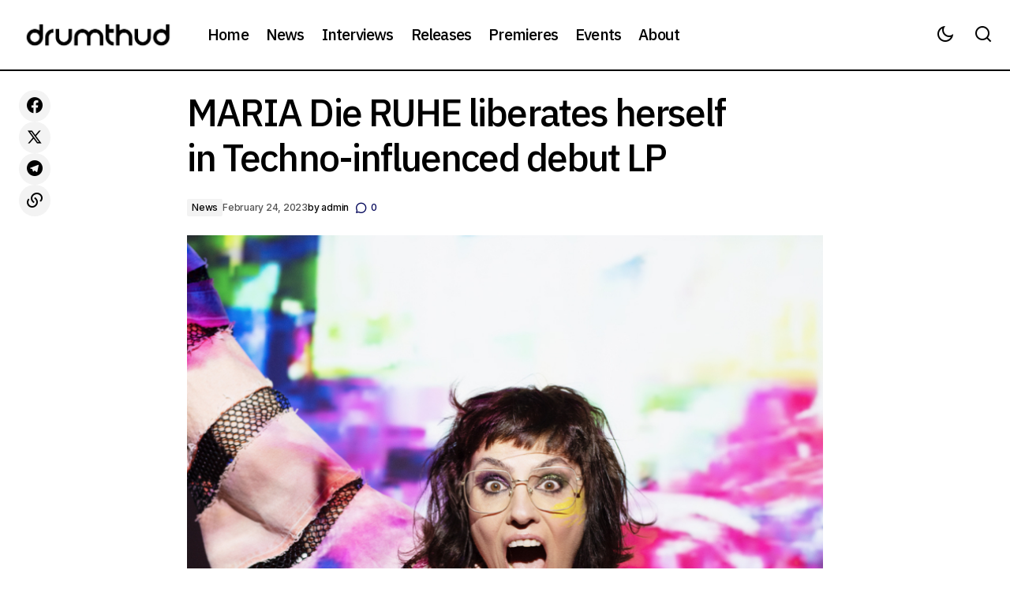

--- FILE ---
content_type: text/html; charset=UTF-8
request_url: https://www.drumthud.net/maria-die-ruhe-liberates-herself-in-techno-influenced-debut-lp/
body_size: 18259
content:
<!doctype html>
<html lang="en">
<head>
	<meta charset="UTF-8" />
	<meta name="viewport" content="width=device-width, initial-scale=1" />
	<link rel="profile" href="https://gmpg.org/xfn/11" />

	<title>MARIA Die RUHE liberates herself in Techno-influenced debut LP &#8211; Drum Thud</title>
<meta name='robots' content='max-image-preview:large' />
<link rel='dns-prefetch' href='//fonts.googleapis.com' />
<link href='https://fonts.gstatic.com' crossorigin rel='preconnect' />
<link rel="alternate" type="application/rss+xml" title="Drum Thud &raquo; Feed" href="https://www.drumthud.net/feed/" />
<link rel="alternate" type="application/rss+xml" title="Drum Thud &raquo; Comments Feed" href="https://www.drumthud.net/comments/feed/" />
<link rel="alternate" type="application/rss+xml" title="Drum Thud &raquo; MARIA Die RUHE liberates herself in Techno-influenced debut LP Comments Feed" href="https://www.drumthud.net/maria-die-ruhe-liberates-herself-in-techno-influenced-debut-lp/feed/" />
<link rel="alternate" title="oEmbed (JSON)" type="application/json+oembed" href="https://www.drumthud.net/wp-json/oembed/1.0/embed?url=https%3A%2F%2Fwww.drumthud.net%2Fmaria-die-ruhe-liberates-herself-in-techno-influenced-debut-lp%2F" />
<link rel="alternate" title="oEmbed (XML)" type="text/xml+oembed" href="https://www.drumthud.net/wp-json/oembed/1.0/embed?url=https%3A%2F%2Fwww.drumthud.net%2Fmaria-die-ruhe-liberates-herself-in-techno-influenced-debut-lp%2F&#038;format=xml" />
<style id='wp-img-auto-sizes-contain-inline-css'>
img:is([sizes=auto i],[sizes^="auto," i]){contain-intrinsic-size:3000px 1500px}
/*# sourceURL=wp-img-auto-sizes-contain-inline-css */
</style>
<style id='wp-emoji-styles-inline-css'>

	img.wp-smiley, img.emoji {
		display: inline !important;
		border: none !important;
		box-shadow: none !important;
		height: 1em !important;
		width: 1em !important;
		margin: 0 0.07em !important;
		vertical-align: -0.1em !important;
		background: none !important;
		padding: 0 !important;
	}
/*# sourceURL=wp-emoji-styles-inline-css */
</style>
<link rel='stylesheet' id='wp-block-library-css' href='https://www.drumthud.net/wp-includes/css/dist/block-library/style.min.css?ver=6.9' media='all' />
<style id='classic-theme-styles-inline-css'>
/*! This file is auto-generated */
.wp-block-button__link{color:#fff;background-color:#32373c;border-radius:9999px;box-shadow:none;text-decoration:none;padding:calc(.667em + 2px) calc(1.333em + 2px);font-size:1.125em}.wp-block-file__button{background:#32373c;color:#fff;text-decoration:none}
/*# sourceURL=/wp-includes/css/classic-themes.min.css */
</style>
<style id='global-styles-inline-css'>
:root{--wp--preset--aspect-ratio--square: 1;--wp--preset--aspect-ratio--4-3: 4/3;--wp--preset--aspect-ratio--3-4: 3/4;--wp--preset--aspect-ratio--3-2: 3/2;--wp--preset--aspect-ratio--2-3: 2/3;--wp--preset--aspect-ratio--16-9: 16/9;--wp--preset--aspect-ratio--9-16: 9/16;--wp--preset--color--black: #000000;--wp--preset--color--cyan-bluish-gray: #abb8c3;--wp--preset--color--white: #FFFFFF;--wp--preset--color--pale-pink: #f78da7;--wp--preset--color--vivid-red: #cf2e2e;--wp--preset--color--luminous-vivid-orange: #ff6900;--wp--preset--color--luminous-vivid-amber: #fcb900;--wp--preset--color--light-green-cyan: #7bdcb5;--wp--preset--color--vivid-green-cyan: #00d084;--wp--preset--color--pale-cyan-blue: #8ed1fc;--wp--preset--color--vivid-cyan-blue: #0693e3;--wp--preset--color--vivid-purple: #9b51e0;--wp--preset--color--blue: #59BACC;--wp--preset--color--green: #58AD69;--wp--preset--color--orange: #FFBC49;--wp--preset--color--red: #e32c26;--wp--preset--color--gray-50: #f8f9fa;--wp--preset--color--gray-100: #f8f9fb;--wp--preset--color--gray-200: #E0E0E0;--wp--preset--color--primary: #000000;--wp--preset--color--secondary: #525252;--wp--preset--color--layout: #F3F3F3;--wp--preset--color--border: #D9D9D9;--wp--preset--gradient--vivid-cyan-blue-to-vivid-purple: linear-gradient(135deg,rgb(6,147,227) 0%,rgb(155,81,224) 100%);--wp--preset--gradient--light-green-cyan-to-vivid-green-cyan: linear-gradient(135deg,rgb(122,220,180) 0%,rgb(0,208,130) 100%);--wp--preset--gradient--luminous-vivid-amber-to-luminous-vivid-orange: linear-gradient(135deg,rgb(252,185,0) 0%,rgb(255,105,0) 100%);--wp--preset--gradient--luminous-vivid-orange-to-vivid-red: linear-gradient(135deg,rgb(255,105,0) 0%,rgb(207,46,46) 100%);--wp--preset--gradient--very-light-gray-to-cyan-bluish-gray: linear-gradient(135deg,rgb(238,238,238) 0%,rgb(169,184,195) 100%);--wp--preset--gradient--cool-to-warm-spectrum: linear-gradient(135deg,rgb(74,234,220) 0%,rgb(151,120,209) 20%,rgb(207,42,186) 40%,rgb(238,44,130) 60%,rgb(251,105,98) 80%,rgb(254,248,76) 100%);--wp--preset--gradient--blush-light-purple: linear-gradient(135deg,rgb(255,206,236) 0%,rgb(152,150,240) 100%);--wp--preset--gradient--blush-bordeaux: linear-gradient(135deg,rgb(254,205,165) 0%,rgb(254,45,45) 50%,rgb(107,0,62) 100%);--wp--preset--gradient--luminous-dusk: linear-gradient(135deg,rgb(255,203,112) 0%,rgb(199,81,192) 50%,rgb(65,88,208) 100%);--wp--preset--gradient--pale-ocean: linear-gradient(135deg,rgb(255,245,203) 0%,rgb(182,227,212) 50%,rgb(51,167,181) 100%);--wp--preset--gradient--electric-grass: linear-gradient(135deg,rgb(202,248,128) 0%,rgb(113,206,126) 100%);--wp--preset--gradient--midnight: linear-gradient(135deg,rgb(2,3,129) 0%,rgb(40,116,252) 100%);--wp--preset--font-size--small: 13px;--wp--preset--font-size--medium: 20px;--wp--preset--font-size--large: 36px;--wp--preset--font-size--x-large: 42px;--wp--preset--spacing--20: 0.44rem;--wp--preset--spacing--30: 0.67rem;--wp--preset--spacing--40: 1rem;--wp--preset--spacing--50: 1.5rem;--wp--preset--spacing--60: 2.25rem;--wp--preset--spacing--70: 3.38rem;--wp--preset--spacing--80: 5.06rem;--wp--preset--shadow--natural: 6px 6px 9px rgba(0, 0, 0, 0.2);--wp--preset--shadow--deep: 12px 12px 50px rgba(0, 0, 0, 0.4);--wp--preset--shadow--sharp: 6px 6px 0px rgba(0, 0, 0, 0.2);--wp--preset--shadow--outlined: 6px 6px 0px -3px rgb(255, 255, 255), 6px 6px rgb(0, 0, 0);--wp--preset--shadow--crisp: 6px 6px 0px rgb(0, 0, 0);}:root :where(.is-layout-flow) > :first-child{margin-block-start: 0;}:root :where(.is-layout-flow) > :last-child{margin-block-end: 0;}:root :where(.is-layout-flow) > *{margin-block-start: 24px;margin-block-end: 0;}:root :where(.is-layout-constrained) > :first-child{margin-block-start: 0;}:root :where(.is-layout-constrained) > :last-child{margin-block-end: 0;}:root :where(.is-layout-constrained) > *{margin-block-start: 24px;margin-block-end: 0;}:root :where(.is-layout-flex){gap: 24px;}:root :where(.is-layout-grid){gap: 24px;}body .is-layout-flex{display: flex;}.is-layout-flex{flex-wrap: wrap;align-items: center;}.is-layout-flex > :is(*, div){margin: 0;}body .is-layout-grid{display: grid;}.is-layout-grid > :is(*, div){margin: 0;}.has-black-color{color: var(--wp--preset--color--black) !important;}.has-cyan-bluish-gray-color{color: var(--wp--preset--color--cyan-bluish-gray) !important;}.has-white-color{color: var(--wp--preset--color--white) !important;}.has-pale-pink-color{color: var(--wp--preset--color--pale-pink) !important;}.has-vivid-red-color{color: var(--wp--preset--color--vivid-red) !important;}.has-luminous-vivid-orange-color{color: var(--wp--preset--color--luminous-vivid-orange) !important;}.has-luminous-vivid-amber-color{color: var(--wp--preset--color--luminous-vivid-amber) !important;}.has-light-green-cyan-color{color: var(--wp--preset--color--light-green-cyan) !important;}.has-vivid-green-cyan-color{color: var(--wp--preset--color--vivid-green-cyan) !important;}.has-pale-cyan-blue-color{color: var(--wp--preset--color--pale-cyan-blue) !important;}.has-vivid-cyan-blue-color{color: var(--wp--preset--color--vivid-cyan-blue) !important;}.has-vivid-purple-color{color: var(--wp--preset--color--vivid-purple) !important;}.has-blue-color{color: var(--wp--preset--color--blue) !important;}.has-green-color{color: var(--wp--preset--color--green) !important;}.has-orange-color{color: var(--wp--preset--color--orange) !important;}.has-red-color{color: var(--wp--preset--color--red) !important;}.has-gray-50-color{color: var(--wp--preset--color--gray-50) !important;}.has-gray-100-color{color: var(--wp--preset--color--gray-100) !important;}.has-gray-200-color{color: var(--wp--preset--color--gray-200) !important;}.has-primary-color{color: var(--wp--preset--color--primary) !important;}.has-secondary-color{color: var(--wp--preset--color--secondary) !important;}.has-layout-color{color: var(--wp--preset--color--layout) !important;}.has-border-color{color: var(--wp--preset--color--border) !important;}.has-black-background-color{background-color: var(--wp--preset--color--black) !important;}.has-cyan-bluish-gray-background-color{background-color: var(--wp--preset--color--cyan-bluish-gray) !important;}.has-white-background-color{background-color: var(--wp--preset--color--white) !important;}.has-pale-pink-background-color{background-color: var(--wp--preset--color--pale-pink) !important;}.has-vivid-red-background-color{background-color: var(--wp--preset--color--vivid-red) !important;}.has-luminous-vivid-orange-background-color{background-color: var(--wp--preset--color--luminous-vivid-orange) !important;}.has-luminous-vivid-amber-background-color{background-color: var(--wp--preset--color--luminous-vivid-amber) !important;}.has-light-green-cyan-background-color{background-color: var(--wp--preset--color--light-green-cyan) !important;}.has-vivid-green-cyan-background-color{background-color: var(--wp--preset--color--vivid-green-cyan) !important;}.has-pale-cyan-blue-background-color{background-color: var(--wp--preset--color--pale-cyan-blue) !important;}.has-vivid-cyan-blue-background-color{background-color: var(--wp--preset--color--vivid-cyan-blue) !important;}.has-vivid-purple-background-color{background-color: var(--wp--preset--color--vivid-purple) !important;}.has-blue-background-color{background-color: var(--wp--preset--color--blue) !important;}.has-green-background-color{background-color: var(--wp--preset--color--green) !important;}.has-orange-background-color{background-color: var(--wp--preset--color--orange) !important;}.has-red-background-color{background-color: var(--wp--preset--color--red) !important;}.has-gray-50-background-color{background-color: var(--wp--preset--color--gray-50) !important;}.has-gray-100-background-color{background-color: var(--wp--preset--color--gray-100) !important;}.has-gray-200-background-color{background-color: var(--wp--preset--color--gray-200) !important;}.has-primary-background-color{background-color: var(--wp--preset--color--primary) !important;}.has-secondary-background-color{background-color: var(--wp--preset--color--secondary) !important;}.has-layout-background-color{background-color: var(--wp--preset--color--layout) !important;}.has-border-background-color{background-color: var(--wp--preset--color--border) !important;}.has-black-border-color{border-color: var(--wp--preset--color--black) !important;}.has-cyan-bluish-gray-border-color{border-color: var(--wp--preset--color--cyan-bluish-gray) !important;}.has-white-border-color{border-color: var(--wp--preset--color--white) !important;}.has-pale-pink-border-color{border-color: var(--wp--preset--color--pale-pink) !important;}.has-vivid-red-border-color{border-color: var(--wp--preset--color--vivid-red) !important;}.has-luminous-vivid-orange-border-color{border-color: var(--wp--preset--color--luminous-vivid-orange) !important;}.has-luminous-vivid-amber-border-color{border-color: var(--wp--preset--color--luminous-vivid-amber) !important;}.has-light-green-cyan-border-color{border-color: var(--wp--preset--color--light-green-cyan) !important;}.has-vivid-green-cyan-border-color{border-color: var(--wp--preset--color--vivid-green-cyan) !important;}.has-pale-cyan-blue-border-color{border-color: var(--wp--preset--color--pale-cyan-blue) !important;}.has-vivid-cyan-blue-border-color{border-color: var(--wp--preset--color--vivid-cyan-blue) !important;}.has-vivid-purple-border-color{border-color: var(--wp--preset--color--vivid-purple) !important;}.has-blue-border-color{border-color: var(--wp--preset--color--blue) !important;}.has-green-border-color{border-color: var(--wp--preset--color--green) !important;}.has-orange-border-color{border-color: var(--wp--preset--color--orange) !important;}.has-red-border-color{border-color: var(--wp--preset--color--red) !important;}.has-gray-50-border-color{border-color: var(--wp--preset--color--gray-50) !important;}.has-gray-100-border-color{border-color: var(--wp--preset--color--gray-100) !important;}.has-gray-200-border-color{border-color: var(--wp--preset--color--gray-200) !important;}.has-primary-border-color{border-color: var(--wp--preset--color--primary) !important;}.has-secondary-border-color{border-color: var(--wp--preset--color--secondary) !important;}.has-layout-border-color{border-color: var(--wp--preset--color--layout) !important;}.has-border-border-color{border-color: var(--wp--preset--color--border) !important;}.has-vivid-cyan-blue-to-vivid-purple-gradient-background{background: var(--wp--preset--gradient--vivid-cyan-blue-to-vivid-purple) !important;}.has-light-green-cyan-to-vivid-green-cyan-gradient-background{background: var(--wp--preset--gradient--light-green-cyan-to-vivid-green-cyan) !important;}.has-luminous-vivid-amber-to-luminous-vivid-orange-gradient-background{background: var(--wp--preset--gradient--luminous-vivid-amber-to-luminous-vivid-orange) !important;}.has-luminous-vivid-orange-to-vivid-red-gradient-background{background: var(--wp--preset--gradient--luminous-vivid-orange-to-vivid-red) !important;}.has-very-light-gray-to-cyan-bluish-gray-gradient-background{background: var(--wp--preset--gradient--very-light-gray-to-cyan-bluish-gray) !important;}.has-cool-to-warm-spectrum-gradient-background{background: var(--wp--preset--gradient--cool-to-warm-spectrum) !important;}.has-blush-light-purple-gradient-background{background: var(--wp--preset--gradient--blush-light-purple) !important;}.has-blush-bordeaux-gradient-background{background: var(--wp--preset--gradient--blush-bordeaux) !important;}.has-luminous-dusk-gradient-background{background: var(--wp--preset--gradient--luminous-dusk) !important;}.has-pale-ocean-gradient-background{background: var(--wp--preset--gradient--pale-ocean) !important;}.has-electric-grass-gradient-background{background: var(--wp--preset--gradient--electric-grass) !important;}.has-midnight-gradient-background{background: var(--wp--preset--gradient--midnight) !important;}.has-small-font-size{font-size: var(--wp--preset--font-size--small) !important;}.has-medium-font-size{font-size: var(--wp--preset--font-size--medium) !important;}.has-large-font-size{font-size: var(--wp--preset--font-size--large) !important;}.has-x-large-font-size{font-size: var(--wp--preset--font-size--x-large) !important;}
:root :where(.wp-block-pullquote){font-size: 1.5em;line-height: 1.6;}
/*# sourceURL=global-styles-inline-css */
</style>
<link rel='stylesheet' id='rs-plugin-settings-css' href='https://www.drumthud.net/wp-content/plugins/revslider/public/assets/css/settings.css?ver=5.4.8.3' media='all' />
<style id='rs-plugin-settings-inline-css'>
#rs-demo-id {}
/*# sourceURL=rs-plugin-settings-inline-css */
</style>
<style id='cs-elementor-editor-inline-css'>
:root {  --cs-desktop-container: 1448px; --cs-laptop-container: 1200px; --cs-tablet-container: 992px; --cs-mobile-container: 576px; }
/*# sourceURL=cs-elementor-editor-inline-css */
</style>
<link rel='stylesheet' id='csco-styles-css' href='https://www.drumthud.net/wp-content/themes/maag/style.css?ver=1.1.1' media='all' />
<style id='csco-styles-inline-css'>

:root {
	/* Base Font */
	--cs-font-base-family: Inter;
	--cs-font-base-size: 1rem;
	--cs-font-base-weight: 400;
	--cs-font-base-style: normal;
	--cs-font-base-letter-spacing: normal;
	--cs-font-base-line-height: 1.5;

	/* Primary Font */
	--cs-font-primary-family: Inter;
	--cs-font-primary-size: 1rem;
	--cs-font-primary-weight: 500;
	--cs-font-primary-style: normal;
	--cs-font-primary-letter-spacing: -0.04em;
	--cs-font-primary-text-transform: none;
	--cs-font-primary-line-height: 1.4;

	/* Secondary Font */
	--cs-font-secondary-family: Inter;
	--cs-font-secondary-size: 0.75rem;
	--cs-font-secondary-weight: 500;
	--cs-font-secondary-style: normal;
	--cs-font-secondary-letter-spacing: -0.02em;
	--cs-font-secondary-text-transform: none;
	--cs-font-secondary-line-height: 1.2;

	/* Section Headings Font */
	--cs-font-section-headings-family: IBM Plex Sans;
	--cs-font-section-headings-size: 1.125rem;
	--cs-font-section-headings-weight: 500;
	--cs-font-section-headings-style: normal;
	--cs-font-section-headings-letter-spacing: -0.04em;
	--cs-font-section-headings-text-transform: none;
	--cs-font-section-headings-line-height: 1.2;

	/* Post Title Font Size */
	--cs-font-post-title-family: IBM Plex Sans;
	--cs-font-post-title-weight: 500;
	--cs-font-post-title-size: 3rem;
	--cs-font-post-title-letter-spacing: -0.04em;
	--cs-font-post-title-text-transform: none;
	--cs-font-post-title-line-height: 1.2;

	/* Post Subbtitle */
	--cs-font-post-subtitle-family: Inter;
	--cs-font-post-subtitle-weight: 500;
	--cs-font-post-subtitle-size: 1rem;
	--cs-font-post-subtitle-letter-spacing: -0.04em;
	--cs-font-post-subtitle-line-height: 1.4;

	/* Post Category Font */
	--cs-font-category-family: Inter;
	--cs-font-category-size: 0.75rem;
	--cs-font-category-weight: 500;
	--cs-font-category-style: normal;
	--cs-font-category-letter-spacing: -0.02em;
	--cs-font-category-text-transform: none;
	--cs-font-category-line-height: 1.2;

	/* Post Meta Font */
	--cs-font-post-meta-family: Inter;
	--cs-font-post-meta-size: 0.75rem;
	--cs-font-post-meta-weight: 500;
	--cs-font-post-meta-style: normal;
	--cs-font-post-meta-letter-spacing: -0.02em;
	--cs-font-post-meta-text-transform: none;
	--cs-font-post-meta-line-height: 1.2;

	/* Post Content */
	--cs-font-post-content-family: Inter;
	--cs-font-post-content-weight: 400;
	--cs-font-post-content-size: 1.25rem;
	--cs-font-post-content-letter-spacing: normal;
	--cs-font-post-content-line-height: 1.8;

	/* Input Font */
	--cs-font-input-family: Inter;
	--cs-font-input-size: 0.875rem;
	--cs-font-input-weight: 500;
	--cs-font-input-style: normal;
	--cs-font-input-line-height: 1.4;
	--cs-font-input-letter-spacing: -0.04em;
	--cs-font-input-text-transform: none;

	/* Entry Title Font Size */
	--cs-font-entry-title-family: IBM Plex Sans;
	--cs-font-entry-title-weight: 500;
	--cs-font-entry-title-style: normal;
	--cs-font-entry-title-letter-spacing: -0.04em;
	--cs-font-entry-title-line-height: 1.2;
	--cs-font-entry-title-text-transform: none;

	/* Entry Excerpt */
	--cs-font-entry-excerpt-family: Inter;
	--cs-font-entry-excerpt-weight: 500;
	--cs-font-entry-excerpt-size: 1rem;
	--cs-font-entry-excerpt-letter-spacing: -0.04em;
	--cs-font-entry-excerpt-line-height: 1.4;

	/* Logos --------------- */

	/* Main Logo */
	--cs-font-main-logo-family: Inter;
	--cs-font-main-logo-size: 1.375rem;
	--cs-font-main-logo-weight: 700;
	--cs-font-main-logo-style: normal;
	--cs-font-main-logo-letter-spacing: -0.02em;
	--cs-font-main-logo-text-transform: none;

	/* Mobile Logo */
	--cs-font-mobile-logo-family: Inter;
	--cs-font-mobile-logo-size: 1.375rem;
	--cs-font-mobile-logo-weight: 700;
	--cs-font-mobile-logo-style: normal;
	--cs-font-mobile-logo-letter-spacing: -0.02em;
	--cs-font-mobile-logo-text-transform: none;

	/* Footer Logo */
	--cs-font-footer-logo-family: Inter;
	--cs-font-footer-logo-size: 1.375rem;
	--cs-font-footer-logo-weight: 700;
	--cs-font-footer-logo-style: normal;
	--cs-font-footer-logo-letter-spacing: -0.02em;
	--cs-font-footer-logo-text-transform: none;

	/* Headings --------------- */

	/* Headings */
	--cs-font-headings-family: IBM Plex Sans;
	--cs-font-headings-weight: 500;
	--cs-font-headings-style: normal;
	--cs-font-headings-line-height: 1.2;
	--cs-font-headings-letter-spacing: -0.04em;
	--cs-font-headings-text-transform: none;

	/* Menu Font --------------- */

	/* Menu */
	/* Used for main top level menu elements. */
	--cs-font-menu-family: IBM Plex Sans;
	--cs-font-menu-size: 1.25rem;
	--cs-font-menu-weight: 500;
	--cs-font-menu-style: normal;
	--cs-font-menu-letter-spacing: -0.04em;
	--cs-font-menu-text-transform: none;
	--cs-font-menu-line-height: 1.2;

	/* Submenu Font */
	/* Used for submenu elements. */
	--cs-font-submenu-family: Inter;
	--cs-font-submenu-size: 1rem;
	--cs-font-submenu-weight: 500;
	--cs-font-submenu-style: normal;
	--cs-font-submenu-letter-spacing: -0.04em;
	--cs-font-submenu-text-transform: none;
	--cs-font-submenu-line-height: 1.4;

	/* Footer Menu */
	--cs-font-footer-menu-family: IBM Plex Sans;
	--cs-font-footer-menu-size: 1.125rem;
	--cs-font-footer-menu-weight: 500;
	--cs-font-footer-menu-style: normal;
	--cs-font-footer-menu-letter-spacing: -0.04em;
	--cs-font-footer-menu-text-transform: none;
	--cs-font-footer-menu-line-height: 1.2;

	/* Footer Submenu Font */
	--cs-font-footer-submenu-family: Inter;
	--cs-font-footer-submenu-size: 1rem;
	--cs-font-footer-submenu-weight: 500;
	--cs-font-footer-submenu-style: normal;
	--cs-font-footer-submenu-letter-spacing: -0.04em;
	--cs-font-footer-submenu-text-transform: none;
	--cs-font-footer-submenu-line-height: 1.2;

	/* Bottombar Menu Font */
	--cs-font-bottombar-menu-family: Inter;
	--cs-font-bottombar-menu-size: 1rem;
	--cs-font-bottombar-menu-weight: 500;
	--cs-font-bottombar-menu-style: normal;
	--cs-font-bottombar-menu-letter-spacing: -0.04em;
	--cs-font-bottombar-menu-text-transform: none;
	--cs-font-bottombar-menu-line-height: 1.2;
}

/*# sourceURL=csco-styles-inline-css */
</style>
<link rel='stylesheet' id='csco-child-styles-css' href='https://www.drumthud.net/wp-content/themes/maag-child/style.css?ver=1.0.0' media='all' />
<link rel='stylesheet' id='7a99f7bfbb82b605adbf48fa47d45d41-css' href='https://fonts.googleapis.com/css?family=Inter%3A400%2C400i%2C700%2C700i%2C500&#038;subset=latin%2Clatin-ext%2Ccyrillic%2Ccyrillic-ext%2Cvietnamese&#038;display=swap&#038;ver=1.1.1' media='all' />
<link rel='stylesheet' id='a8acb191f29687c7bd66bb4a6b5033b3-css' href='https://fonts.googleapis.com/css?family=IBM+Plex+Sans%3A500%2C400%2C400i%2C700%2C700i%2C500i&#038;subset=latin%2Clatin-ext%2Ccyrillic%2Ccyrillic-ext%2Cvietnamese&#038;display=swap&#038;ver=1.1.1' media='all' />
<style id='cs-customizer-output-styles-inline-css'>
:root{--cs-light-site-background:#FFFFFF;--cs-dark-site-background:#161616;--cs-light-header-background:#FFFFFF;--cs-dark-header-background:#161616;--cs-light-header-submenu-background:#FFFFFF;--cs-dark-header-submenu-background:#161616;--cs-light-header-topbar-background:#F3F3F3;--cs-dark-header-topbar-background:#232323;--cs-light-footer-background:#FFFFFF;--cs-dark-footer-background:#161616;--cs-light-offcanvas-background:#FFFFFF;--cs-dark-offcanvas-background:#161616;--cs-light-layout-background:#F3F3F3;--cs-dark-layout-background:#232323;--cs-light-primary-color:#000000;--cs-dark-primary-color:#FFFFFF;--cs-light-secondary-color:#525252;--cs-dark-secondary-color:#CDCDCD;--cs-light-accent-color:#000458;--cs-dark-accent-color:#ffffff;--cs-light-button-background:#000458;--cs-dark-button-background:#3e3e3e;--cs-light-button-color:#FFFFFF;--cs-dark-button-color:#FFFFFF;--cs-light-button-hover-background:#000458;--cs-dark-button-hover-background:#3e3e3e;--cs-light-button-hover-color:#FFFFFF;--cs-dark-button-hover-color:#FFFFFF;--cs-light-border-color:#D9D9D9;--cs-dark-border-color:#343434;--cs-light-overlay-background:#161616;--cs-dark-overlay-background:#161616;--cs-layout-elements-border-radius:0px;--cs-thumbnail-border-radius:0px;--cs-tag-border-radius:2px;--cs-input-border-radius:0px;--cs-button-border-radius:0px;--cs-heading-1-font-size:3rem;--cs-heading-2-font-size:2rem;--cs-heading-3-font-size:1.5rem;--cs-heading-4-font-size:1.25rem;--cs-heading-5-font-size:1.125rem;--cs-heading-6-font-size:1rem;--cs-header-initial-height:88px;--cs-header-height:88px;--cs-header-border-width:2px;}:root, [data-scheme="light"]{--cs-light-overlay-background-rgb:22,22,22;}:root, [data-scheme="dark"]{--cs-dark-overlay-background-rgb:22,22,22;}.cs-header-bottombar{--cs-header-bottombar-alignment:flex-start;}.cs-posts-area__home.cs-posts-area__grid{--cs-posts-area-grid-columns:3;--cs-posts-area-grid-column-gap:24px;}.cs-posts-area__home{--cs-posts-area-grid-row-gap:48px;--cs-entry-title-font-size:1.25rem;}.cs-posts-area__archive.cs-posts-area__grid{--cs-posts-area-grid-columns:3;--cs-posts-area-grid-column-gap:24px;}.cs-posts-area__archive{--cs-posts-area-grid-row-gap:48px;--cs-entry-title-font-size:1.25rem;}.cs-posts-area__read-next{--cs-entry-title-font-size:1.25rem;}.cs-search__post-area{--cs-entry-title-font-size:1.25rem;}.cs-burger-menu__post-area{--cs-entry-title-font-size:1.25rem;}.woocommerce-loop-product__title{--cs-entry-title-font-size:1.25rem;}.wc-block-grid__product-title{--cs-entry-title-font-size:1.25rem;}.cs-banner-archive-inside{--cs-banner-width:970px;--cs-banner-label-alignment:left;}.cs-banner-archive-after{--cs-banner-width:970px;--cs-banner-label-alignment:left;}.cs-banner-post-inner{--cs-banner-width:970px;}.cs-banner-post-after{--cs-banner-width:970px;--cs-banner-label-alignment:left;}@media (max-width: 1199.98px){.cs-posts-area__home.cs-posts-area__grid{--cs-posts-area-grid-columns:2;--cs-posts-area-grid-column-gap:24px;}.cs-posts-area__home{--cs-posts-area-grid-row-gap:48px;--cs-entry-title-font-size:1.25rem;}.cs-posts-area__archive.cs-posts-area__grid{--cs-posts-area-grid-columns:2;--cs-posts-area-grid-column-gap:24px;}.cs-posts-area__archive{--cs-posts-area-grid-row-gap:48px;--cs-entry-title-font-size:1.25rem;}.cs-posts-area__read-next{--cs-entry-title-font-size:1.25rem;}.cs-search__post-area{--cs-entry-title-font-size:1.25rem;}.cs-burger-menu__post-area{--cs-entry-title-font-size:1.25rem;}.woocommerce-loop-product__title{--cs-entry-title-font-size:1.25rem;}.wc-block-grid__product-title{--cs-entry-title-font-size:1.25rem;}.cs-banner-archive-inside{--cs-banner-width:970px;}.cs-banner-archive-after{--cs-banner-width:970px;}.cs-banner-post-inner{--cs-banner-width:970px;}.cs-banner-post-after{--cs-banner-width:970px;}}@media (max-width: 991.98px){.cs-posts-area__home.cs-posts-area__grid{--cs-posts-area-grid-columns:2;--cs-posts-area-grid-column-gap:24px;}.cs-posts-area__home{--cs-posts-area-grid-row-gap:32px;--cs-entry-title-font-size:1.25rem;}.cs-posts-area__archive.cs-posts-area__grid{--cs-posts-area-grid-columns:2;--cs-posts-area-grid-column-gap:24px;}.cs-posts-area__archive{--cs-posts-area-grid-row-gap:32px;--cs-entry-title-font-size:1.25rem;}.cs-posts-area__read-next{--cs-entry-title-font-size:1.25rem;}.cs-search__post-area{--cs-entry-title-font-size:1.25rem;}.cs-burger-menu__post-area{--cs-entry-title-font-size:1.25rem;}.woocommerce-loop-product__title{--cs-entry-title-font-size:1.25rem;}.wc-block-grid__product-title{--cs-entry-title-font-size:1.25rem;}.cs-banner-archive-inside{--cs-banner-width:100%;}.cs-banner-archive-after{--cs-banner-width:100%;}.cs-banner-post-inner{--cs-banner-width:100%;}.cs-banner-post-after{--cs-banner-width:100%;}}@media (max-width: 767.98px){.cs-posts-area__home.cs-posts-area__grid{--cs-posts-area-grid-columns:1;--cs-posts-area-grid-column-gap:24px;}.cs-posts-area__home{--cs-posts-area-grid-row-gap:32px;--cs-entry-title-font-size:1.125rem;}.cs-posts-area__archive.cs-posts-area__grid{--cs-posts-area-grid-columns:1;--cs-posts-area-grid-column-gap:24px;}.cs-posts-area__archive{--cs-posts-area-grid-row-gap:32px;--cs-entry-title-font-size:1.125rem;}.cs-posts-area__read-next{--cs-entry-title-font-size:1.125rem;}.cs-search__post-area{--cs-entry-title-font-size:1.125rem;}.cs-burger-menu__post-area{--cs-entry-title-font-size:1.125rem;}.woocommerce-loop-product__title{--cs-entry-title-font-size:1.125rem;}.wc-block-grid__product-title{--cs-entry-title-font-size:1.125rem;}.cs-banner-archive-inside{--cs-banner-width:100%;}.cs-banner-archive-after{--cs-banner-width:100%;}.cs-banner-post-inner{--cs-banner-width:100%;}.cs-banner-post-after{--cs-banner-width:100%;}}
/*# sourceURL=cs-customizer-output-styles-inline-css */
</style>
<script src="https://www.drumthud.net/wp-includes/js/jquery/jquery.min.js?ver=3.7.1" id="jquery-core-js"></script>
<script src="https://www.drumthud.net/wp-includes/js/jquery/jquery-migrate.min.js?ver=3.4.1" id="jquery-migrate-js"></script>
<script src="https://www.drumthud.net/wp-content/plugins/revslider/public/assets/js/jquery.themepunch.tools.min.js?ver=5.4.8.3" id="tp-tools-js"></script>
<script src="https://www.drumthud.net/wp-content/plugins/revslider/public/assets/js/jquery.themepunch.revolution.min.js?ver=5.4.8.3" id="revmin-js"></script>
<link rel="https://api.w.org/" href="https://www.drumthud.net/wp-json/" /><link rel="alternate" title="JSON" type="application/json" href="https://www.drumthud.net/wp-json/wp/v2/posts/7955" /><link rel="EditURI" type="application/rsd+xml" title="RSD" href="https://www.drumthud.net/xmlrpc.php?rsd" />
<meta name="generator" content="WordPress 6.9" />
<link rel="canonical" href="https://www.drumthud.net/maria-die-ruhe-liberates-herself-in-techno-influenced-debut-lp/" />
<link rel='shortlink' href='https://www.drumthud.net/?p=7955' />
<meta name="generator" content="Elementor 3.34.3; features: e_font_icon_svg, additional_custom_breakpoints; settings: css_print_method-external, google_font-enabled, font_display-swap">
			<style>
				.e-con.e-parent:nth-of-type(n+4):not(.e-lazyloaded):not(.e-no-lazyload),
				.e-con.e-parent:nth-of-type(n+4):not(.e-lazyloaded):not(.e-no-lazyload) * {
					background-image: none !important;
				}
				@media screen and (max-height: 1024px) {
					.e-con.e-parent:nth-of-type(n+3):not(.e-lazyloaded):not(.e-no-lazyload),
					.e-con.e-parent:nth-of-type(n+3):not(.e-lazyloaded):not(.e-no-lazyload) * {
						background-image: none !important;
					}
				}
				@media screen and (max-height: 640px) {
					.e-con.e-parent:nth-of-type(n+2):not(.e-lazyloaded):not(.e-no-lazyload),
					.e-con.e-parent:nth-of-type(n+2):not(.e-lazyloaded):not(.e-no-lazyload) * {
						background-image: none !important;
					}
				}
			</style>
			<meta name="generator" content="Powered by Slider Revolution 5.4.8.3 - responsive, Mobile-Friendly Slider Plugin for WordPress with comfortable drag and drop interface." />
<link rel="icon" href="https://www.drumthud.net/wp-content/uploads/2019/10/cropped-Drumthud_site-icon-32x32.jpg" sizes="32x32" />
<link rel="icon" href="https://www.drumthud.net/wp-content/uploads/2019/10/cropped-Drumthud_site-icon-192x192.jpg" sizes="192x192" />
<link rel="apple-touch-icon" href="https://www.drumthud.net/wp-content/uploads/2019/10/cropped-Drumthud_site-icon-180x180.jpg" />
<meta name="msapplication-TileImage" content="https://www.drumthud.net/wp-content/uploads/2019/10/cropped-Drumthud_site-icon-270x270.jpg" />
<script type="text/javascript">function setREVStartSize(e){									
						try{ e.c=jQuery(e.c);var i=jQuery(window).width(),t=9999,r=0,n=0,l=0,f=0,s=0,h=0;
							if(e.responsiveLevels&&(jQuery.each(e.responsiveLevels,function(e,f){f>i&&(t=r=f,l=e),i>f&&f>r&&(r=f,n=e)}),t>r&&(l=n)),f=e.gridheight[l]||e.gridheight[0]||e.gridheight,s=e.gridwidth[l]||e.gridwidth[0]||e.gridwidth,h=i/s,h=h>1?1:h,f=Math.round(h*f),"fullscreen"==e.sliderLayout){var u=(e.c.width(),jQuery(window).height());if(void 0!=e.fullScreenOffsetContainer){var c=e.fullScreenOffsetContainer.split(",");if (c) jQuery.each(c,function(e,i){u=jQuery(i).length>0?u-jQuery(i).outerHeight(!0):u}),e.fullScreenOffset.split("%").length>1&&void 0!=e.fullScreenOffset&&e.fullScreenOffset.length>0?u-=jQuery(window).height()*parseInt(e.fullScreenOffset,0)/100:void 0!=e.fullScreenOffset&&e.fullScreenOffset.length>0&&(u-=parseInt(e.fullScreenOffset,0))}f=u}else void 0!=e.minHeight&&f<e.minHeight&&(f=e.minHeight);e.c.closest(".rev_slider_wrapper").css({height:f})					
						}catch(d){console.log("Failure at Presize of Slider:"+d)}						
					};</script>
		<style id="wp-custom-css">
			.cs-header__logo img{
	         max-width:200px;
}                                                       		</style>
		</head>

<body class="wp-singular post-template-default single single-post postid-7955 single-format-standard wp-embed-responsive wp-theme-maag wp-child-theme-maag-child cs-page-layout-disabled cs-navbar-smart-enabled cs-sticky-sidebar-enabled cs-stick-last elementor-default elementor-kit-8248" data-scheme='auto'>

<div class="cs-wrapper">

	
	
	<div class="cs-site-overlay"></div>

	<div class="cs-offcanvas" data-scheme="auto" data-l="light" data-d="dark">

		<div class="cs-offcanvas__header">
			
			<div class="cs-offcanvas__close-toggle" role="button" aria-label="Close mobile menu button">
				<i class="cs-icon cs-icon-x"></i>
			</div>

					<div role="button" class="cs-header__toggle-labeled cs-header__toggle-labeled cs-header__scheme-toggle cs-site-scheme-toggle" aria-label="Scheme Toggle">
			<span class="cs-header__scheme-toggle-icons">
				<i class="cs-header__scheme-toggle-icon cs-icon cs-icon-light-mode"></i>
				<i class="cs-header__scheme-toggle-icon cs-icon cs-icon-dark-mode"></i>
			</span>
			<span class="cs-header__toggle-label">
				<span class="cs-display-only-light">Dark Mode</span>
				<span class="cs-display-only-dark">Light Mode</span>
			</span>
		</div>
		
					</div>

		<aside class="cs-offcanvas__sidebar">
			<div class="cs-offcanvas__inner cs-offcanvas__area cs-widget-area cs-container">

				<div class="widget widget_nav_menu"><div class="menu-mobile-menu-container"><ul id="menu-mobile-menu" class="menu"><li id="menu-item-8345" class="menu-item menu-item-type-taxonomy menu-item-object-category current-post-ancestor current-menu-parent current-post-parent menu-item-8345"><a href="https://www.drumthud.net/category/news/">News</a></li>
<li id="menu-item-8346" class="menu-item menu-item-type-taxonomy menu-item-object-category menu-item-8346"><a href="https://www.drumthud.net/category/new-music/">New Music</a></li>
<li id="menu-item-8347" class="menu-item menu-item-type-taxonomy menu-item-object-category menu-item-8347"><a href="https://www.drumthud.net/category/interviews/">Interviews</a></li>
<li id="menu-item-8348" class="menu-item menu-item-type-taxonomy menu-item-object-category menu-item-8348"><a href="https://www.drumthud.net/category/videos/">Videos</a></li>
<li id="menu-item-8349" class="menu-item menu-item-type-taxonomy menu-item-object-category menu-item-8349"><a href="https://www.drumthud.net/category/trends/">Trends</a></li>
<li id="menu-item-8350" class="menu-item menu-item-type-taxonomy menu-item-object-category menu-item-8350"><a href="https://www.drumthud.net/category/travel/">Travel</a></li>
<li id="menu-item-8351" class="menu-item menu-item-type-taxonomy menu-item-object-category menu-item-8351"><a href="https://www.drumthud.net/category/style/">Style</a></li>
<li id="menu-item-8352" class="menu-item menu-item-type-taxonomy menu-item-object-category menu-item-8352"><a href="https://www.drumthud.net/category/selfcare/">Selfcare</a></li>
<li id="menu-item-8353" class="menu-item menu-item-type-taxonomy menu-item-object-category menu-item-8353"><a href="https://www.drumthud.net/category/events/">Events</a></li>
<li id="menu-item-8354" class="menu-item menu-item-type-taxonomy menu-item-object-category menu-item-8354"><a href="https://www.drumthud.net/category/techno/">Techno</a></li>
</ul></div></div>
				<div class="cs-offcanvas__bottombar">
																			</div>
			</div>
		</aside>

	</div>
	
	<div id="page" class="cs-site">

		
		<div class="cs-site-inner">

			
			
<div class="cs-header-before"></div>

<header class="cs-header cs-header-three cs-header-stretch" data-scheme="auto" data-l="light" data-d="dark">
	<div class="cs-header__outer">
		<div class="cs-container">
			<div class="cs-header__inner cs-header__inner-desktop">
				<div class="cs-header__col cs-col-left">
												<div class="cs-logo">
			<a class="cs-header__logo cs-logo-default " href="https://www.drumthud.net/">
				<img src="https://www.drumthud.net/wp-content/uploads/2024/11/logo-dark.png"  alt="Drum Thud"  width="286.0206185567"  height="68" >			</a>

									<a class="cs-header__logo cs-logo-dark " href="https://www.drumthud.net/">
							<img src="https://www.drumthud.net/wp-content/uploads/2024/11/logo-light.png"  alt="Drum Thud"  width="286.0206185567"  height="68" >						</a>
							</div>
							<nav class="cs-header__nav"><ul id="menu-main-menu" class="cs-header__nav-inner"><li id="menu-item-8128" class="menu-item menu-item-type-custom menu-item-object-custom menu-item-home menu-item-8128 csco-menu-item-style-none"><a href="https://www.drumthud.net/"><span><span>Home</span></span></a></li>
<li id="menu-item-7782" class="menu-item menu-item-type-taxonomy menu-item-object-category current-post-ancestor current-menu-parent current-post-parent menu-item-7782 csco-menu-item-style-none"><a href="https://www.drumthud.net/category/news/"><span><span>News</span></span></a></li>
<li id="menu-item-7781" class="menu-item menu-item-type-taxonomy menu-item-object-category menu-item-7781 csco-menu-item-style-none"><a href="https://www.drumthud.net/category/interviews/"><span><span>Interviews</span></span></a></li>
<li id="menu-item-6810" class="menu-item menu-item-type-taxonomy menu-item-object-category menu-item-has-children menu-item-6810 csco-menu-item-style-none"><a href="https://www.drumthud.net/category/releases/"><span><span>Releases</span></span></a>
<ul class="sub-menu">
	<li id="menu-item-6812" class="menu-item menu-item-type-taxonomy menu-item-object-category menu-item-6812"><a href="https://www.drumthud.net/category/releases/singles/"><span>Singles</span></a></li>
	<li id="menu-item-6811" class="menu-item menu-item-type-taxonomy menu-item-object-category menu-item-6811"><a href="https://www.drumthud.net/category/releases/albums/"><span>Albums</span></a></li>
</ul>
</li>
<li id="menu-item-7783" class="menu-item menu-item-type-taxonomy menu-item-object-category menu-item-7783 csco-menu-item-style-none"><a href="https://www.drumthud.net/category/premieres/"><span><span>Premieres</span></span></a></li>
<li id="menu-item-6551" class="menu-item menu-item-type-taxonomy menu-item-object-category menu-item-6551 csco-menu-item-style-none"><a href="https://www.drumthud.net/category/new-music/"><span><span>Events</span></span></a></li>
<li id="menu-item-6548" class="menu-item menu-item-type-post_type menu-item-object-page menu-item-6548 csco-menu-item-style-none"><a href="https://www.drumthud.net/about-us/"><span><span>About</span></span></a></li>
</ul></nav>				</div>

				<div class="cs-header__col cs-col-right">
					<div class="cs-header__toggles">
														<div role="button" class="cs-header__toggle cs-header__scheme-toggle cs-site-scheme-toggle" aria-label="Scheme Toggle">
			<span class="cs-header__scheme-toggle-icons">
				<i class="cs-header__scheme-toggle-icon cs-icon cs-icon-light-mode"></i>
				<i class="cs-header__scheme-toggle-icon cs-icon cs-icon-dark-mode"></i>
			</span>
		</div>
										<div role="button" class="cs-header__toggle cs-header__search-toggle" aria-label="Search">
			<i class="cs-icon cs-icon-search"></i>
		</div>
																			</div>
									</div>
			</div>

			
<div class="cs-header__inner cs-header__inner-mobile">
	<div class="cs-header__col cs-col-left">
						<span class="cs-header__burger-toggle " role="button" aria-label="Burger menu button">
					<i class="cs-icon cs-icon-menu"></i>
					<i class="cs-icon cs-icon-x"></i>
				</span>
				<span class="cs-header__offcanvas-toggle " role="button" aria-label="Mobile menu button">
					<i class="cs-icon cs-icon-menu"></i>
				</span>
				</div>
	<div class="cs-header__col cs-col-center">
				<div class="cs-logo cs-logo-mobile">
			<a class="cs-header__logo cs-header__logo-mobile cs-logo-default" href="https://www.drumthud.net/">
				<img src="https://www.drumthud.net/wp-content/uploads/2024/11/logo-dark.png"  alt="Drum Thud"  width="286.0206185567"  height="68" >			</a>

									<a class="cs-header__logo cs-logo-dark" href="https://www.drumthud.net/">
							<img src="https://www.drumthud.net/wp-content/uploads/2024/11/logo-light.png"  alt="Drum Thud"  width="286.0206185567"  height="68" >						</a>
							</div>
			</div>
	<div class="cs-header__col cs-col-right">
		<div class="cs-header__toggles">
					<div role="button" class="cs-header__toggle cs-header__search-toggle" aria-label="Search">
			<i class="cs-icon cs-icon-search"></i>
		</div>
							</div>
	</div>
</div>
			
<div class="cs-search">
	<div class="cs-search__inner">
		<div class="cs-search__form-container">
							<div class="cs-search__form-header">
					What are You Looking For?				</div>
						
<form role="search" method="get" class="cs-search__form" action="https://www.drumthud.net/">
	<div class="cs-form-group cs-search__form-group" data-scheme="light">
		<label for="s">
			Search		</label>

		<input required class="cs-search__input" type="search" value="" name="s" placeholder="Search" role="searchbox">

		<button class="cs-button-animated cs-search__submit" aria-label="Search" type="submit">
			<i class="cs-icon cs-icon-search"></i>
			<span>
				<span>Search</span>
				<span>Search</span>
			</span>
		</button>
	</div>
</form>
		</div>

					<div class="cs-search__popular cs-entry__post-meta">
				<div class="cs-search__popular-header">
					Popular Searches				</div>
				<ul class="cs-search__popular-categories post-categories">
											<li>
							<a href="https://www.drumthud.net/category/releases/albums/" rel="category tag">
								Albums							</a>
						</li>
											<li>
							<a href="https://www.drumthud.net/category/bonus-sans-depot/" rel="category tag">
								bonus-sans-depot							</a>
						</li>
											<li>
							<a href="https://www.drumthud.net/category/events/" rel="category tag">
								Events							</a>
						</li>
											<li>
							<a href="https://www.drumthud.net/category/interview/" rel="category tag">
								Interview							</a>
						</li>
											<li>
							<a href="https://www.drumthud.net/category/interviews/" rel="category tag">
								Interviews							</a>
						</li>
											<li>
							<a href="https://www.drumthud.net/category/mixes/" rel="category tag">
								Mixes							</a>
						</li>
											<li>
							<a href="https://www.drumthud.net/category/new-music/" rel="category tag">
								New Music							</a>
						</li>
											<li>
							<a href="https://www.drumthud.net/category/news/" rel="category tag">
								News							</a>
						</li>
											<li>
							<a href="https://www.drumthud.net/category/premieres/" rel="category tag">
								Premieres							</a>
						</li>
											<li>
							<a href="https://www.drumthud.net/category/releases/" rel="category tag">
								Releases							</a>
						</li>
											<li>
							<a href="https://www.drumthud.net/category/reviews/" rel="category tag">
								Reviews							</a>
						</li>
											<li>
							<a href="https://www.drumthud.net/category/selfcare/" rel="category tag">
								Selfcare							</a>
						</li>
											<li>
							<a href="https://www.drumthud.net/category/releases/singles/" rel="category tag">
								Singles							</a>
						</li>
											<li>
							<a href="https://www.drumthud.net/category/style/" rel="category tag">
								Style							</a>
						</li>
											<li>
							<a href="https://www.drumthud.net/category/techno/" rel="category tag">
								Techno							</a>
						</li>
											<li>
							<a href="https://www.drumthud.net/category/travel/" rel="category tag">
								Travel							</a>
						</li>
											<li>
							<a href="https://www.drumthud.net/category/trends/" rel="category tag">
								Trends							</a>
						</li>
											<li>
							<a href="https://www.drumthud.net/category/videos/" rel="category tag">
								Videos							</a>
						</li>
									</ul>
			</div>
							<div class="cs-posts-area__outer">
									<div class="cs-posts-area__header">
						Trending Now					</div>
								<div class="cs-search__post-area cs-posts-area__main cs-posts-area__grid">
					
<article class="post-8647 post type-post status-publish format-standard has-post-thumbnail category-news tag-music-producer tag-new-music tag-ornery cs-entry cs-video-wrap">

	<div class="cs-entry__outer">
					<div class="cs-entry__inner cs-entry__thumbnail cs-entry__overlay cs-overlay-ratio cs-ratio-landscape-16-9" data-scheme="inverse">

				<div class="cs-overlay-background">
					<img width="95" height="95" src="https://www.drumthud.net/wp-content/uploads/2026/01/Ornery-1-Marco-Barbiero-95x95.jpg" class="attachment-csco-small size-csco-small wp-post-image" alt="" decoding="async" srcset="https://www.drumthud.net/wp-content/uploads/2026/01/Ornery-1-Marco-Barbiero-95x95.jpg 95w, https://www.drumthud.net/wp-content/uploads/2026/01/Ornery-1-Marco-Barbiero-150x150.jpg 150w, https://www.drumthud.net/wp-content/uploads/2026/01/Ornery-1-Marco-Barbiero-190x190.jpg 190w" sizes="(max-width: 95px) 100vw, 95px" />					<img fetchpriority="high" width="527" height="297" src="https://www.drumthud.net/wp-content/uploads/2026/01/Ornery-1-Marco-Barbiero-527x297.jpg" class="attachment-csco-thumbnail size-csco-thumbnail wp-post-image" alt="" decoding="async" srcset="https://www.drumthud.net/wp-content/uploads/2026/01/Ornery-1-Marco-Barbiero-527x297.jpg 527w, https://www.drumthud.net/wp-content/uploads/2026/01/Ornery-1-Marco-Barbiero-1054x594.jpg 1054w, https://www.drumthud.net/wp-content/uploads/2026/01/Ornery-1-Marco-Barbiero-688x387.jpg 688w, https://www.drumthud.net/wp-content/uploads/2026/01/Ornery-1-Marco-Barbiero-1044x587.jpg 1044w" sizes="(max-width: 527px) 100vw, 527px" />				</div>

				
				
				<a class="cs-overlay-link" href="https://www.drumthud.net/ornery-opens-daydreamings-latest-compilation-with-the-progressive-masterclass-contours-of-tomorrow/" title="Ornery Opens Daydreaming&#8217;s Latest Compilation With the Progressive Masterclass &#8216;Contours of Tomorrow&#8217;"></a>
			</div>
		
		<div class="cs-entry__inner cs-entry__content">

			<div class="cs-entry__info">
				<h2 class="cs-entry__title"><a href="https://www.drumthud.net/ornery-opens-daydreamings-latest-compilation-with-the-progressive-masterclass-contours-of-tomorrow/"><span>Ornery Opens Daydreaming&#8217;s Latest Compilation With the Progressive Masterclass &#8216;Contours of Tomorrow&#8217;</span></a></h2>
							</div>

							<div class="cs-entry__meta">
											<div class="cs-entry__meta-category">
							<div class="cs-entry__post-meta" ><div class="cs-meta-category"><ul class="post-categories"><li><a href="https://www.drumthud.net/category/news/">News</a></li></ul></div></div>						</div>
																<div class="cs-entry__meta-content">
															<div class="cs-entry__meta-date">
									<div class="cs-entry__post-meta" ><div class="cs-meta-date">January 14, 2026</div></div>								</div>
																						<div class="cs-entry__meta-author">
									<div class="cs-entry__post-meta" ><div class="cs-meta-author"><a class="cs-meta-author-link url fn n" href="https://www.drumthud.net/author/admin/"><span class="cs-meta-author-by">by</span><span class="cs-meta-author-name">admin</span></a></div><div class="cs-meta-comments"><a href="https://www.drumthud.net/ornery-opens-daydreamings-latest-compilation-with-the-progressive-masterclass-contours-of-tomorrow/#respond" class="comments-link" >0</a></div></div>								</div>
													</div>
									</div>
			
		</div>
	</div>
</article>

<article class="post-8642 post type-post status-publish format-standard has-post-thumbnail category-news category-singles tag-music-producer tag-new-music tag-techno cs-entry cs-video-wrap">

	<div class="cs-entry__outer">
					<div class="cs-entry__inner cs-entry__thumbnail cs-entry__overlay cs-overlay-ratio cs-ratio-landscape-16-9" data-scheme="inverse">

				<div class="cs-overlay-background">
					<img width="95" height="95" src="https://www.drumthud.net/wp-content/uploads/2025/12/MÖM-Circles-MÖMusic-9-1-1-95x95.jpg" class="attachment-csco-small size-csco-small wp-post-image" alt="" decoding="async" srcset="https://www.drumthud.net/wp-content/uploads/2025/12/MÖM-Circles-MÖMusic-9-1-1-95x95.jpg 95w, https://www.drumthud.net/wp-content/uploads/2025/12/MÖM-Circles-MÖMusic-9-1-1-150x150.jpg 150w, https://www.drumthud.net/wp-content/uploads/2025/12/MÖM-Circles-MÖMusic-9-1-1-190x190.jpg 190w" sizes="(max-width: 95px) 100vw, 95px" />					<img loading="lazy" width="527" height="297" src="https://www.drumthud.net/wp-content/uploads/2025/12/MÖM-Circles-MÖMusic-9-1-1-527x297.jpg" class="attachment-csco-thumbnail size-csco-thumbnail wp-post-image" alt="" decoding="async" srcset="https://www.drumthud.net/wp-content/uploads/2025/12/MÖM-Circles-MÖMusic-9-1-1-527x297.jpg 527w, https://www.drumthud.net/wp-content/uploads/2025/12/MÖM-Circles-MÖMusic-9-1-1-688x387.jpg 688w" sizes="(max-width: 527px) 100vw, 527px" />				</div>

				
				
				<a class="cs-overlay-link" href="https://www.drumthud.net/mom-drops-captivating-new-single-tierra/" title="MÖM Drops Captivating New Single ‘Tierra’"></a>
			</div>
		
		<div class="cs-entry__inner cs-entry__content">

			<div class="cs-entry__info">
				<h2 class="cs-entry__title"><a href="https://www.drumthud.net/mom-drops-captivating-new-single-tierra/"><span>MÖM Drops Captivating New Single ‘Tierra’</span></a></h2>
							</div>

							<div class="cs-entry__meta">
											<div class="cs-entry__meta-category">
							<div class="cs-entry__post-meta" ><div class="cs-meta-category"><ul class="post-categories"><li><a href="https://www.drumthud.net/category/news/">News</a></li><li><a href="https://www.drumthud.net/category/releases/singles/">Singles</a></li></ul></div></div>						</div>
																<div class="cs-entry__meta-content">
															<div class="cs-entry__meta-date">
									<div class="cs-entry__post-meta" ><div class="cs-meta-date">December 11, 2025</div></div>								</div>
																						<div class="cs-entry__meta-author">
									<div class="cs-entry__post-meta" ><div class="cs-meta-author"><a class="cs-meta-author-link url fn n" href="https://www.drumthud.net/author/admin/"><span class="cs-meta-author-by">by</span><span class="cs-meta-author-name">admin</span></a></div><div class="cs-meta-comments"><a href="https://www.drumthud.net/mom-drops-captivating-new-single-tierra/#respond" class="comments-link" >0</a></div></div>								</div>
													</div>
									</div>
			
		</div>
	</div>
</article>

<article class="post-8638 post type-post status-publish format-standard has-post-thumbnail category-news tag-music-producer tag-song tag-techno cs-entry cs-video-wrap">

	<div class="cs-entry__outer">
					<div class="cs-entry__inner cs-entry__thumbnail cs-entry__overlay cs-overlay-ratio cs-ratio-landscape-16-9" data-scheme="inverse">

				<div class="cs-overlay-background">
					<img loading="lazy" width="95" height="95" src="https://www.drumthud.net/wp-content/uploads/2025/11/1763377578-95x95.jpeg" class="attachment-csco-small size-csco-small wp-post-image" alt="" decoding="async" srcset="https://www.drumthud.net/wp-content/uploads/2025/11/1763377578-95x95.jpeg 95w, https://www.drumthud.net/wp-content/uploads/2025/11/1763377578-150x150.jpeg 150w, https://www.drumthud.net/wp-content/uploads/2025/11/1763377578-190x190.jpeg 190w" sizes="(max-width: 95px) 100vw, 95px" />					<img loading="lazy" width="527" height="297" src="https://www.drumthud.net/wp-content/uploads/2025/11/1763377578-527x297.jpeg" class="attachment-csco-thumbnail size-csco-thumbnail wp-post-image" alt="" decoding="async" srcset="https://www.drumthud.net/wp-content/uploads/2025/11/1763377578-527x297.jpeg 527w, https://www.drumthud.net/wp-content/uploads/2025/11/1763377578-1054x594.jpeg 1054w, https://www.drumthud.net/wp-content/uploads/2025/11/1763377578-688x387.jpeg 688w, https://www.drumthud.net/wp-content/uploads/2025/11/1763377578-1376x774.jpeg 1376w, https://www.drumthud.net/wp-content/uploads/2025/11/1763377578-1044x587.jpeg 1044w" sizes="(max-width: 527px) 100vw, 527px" />				</div>

				
				
				<a class="cs-overlay-link" href="https://www.drumthud.net/solomun-and-anyma-unite-on-seismic-single-till-i-die/" title="Solomun and Anyma unite on seismic single &#8216;Till I Die&#8217;"></a>
			</div>
		
		<div class="cs-entry__inner cs-entry__content">

			<div class="cs-entry__info">
				<h2 class="cs-entry__title"><a href="https://www.drumthud.net/solomun-and-anyma-unite-on-seismic-single-till-i-die/"><span>Solomun and Anyma unite on seismic single &#8216;Till I Die&#8217;</span></a></h2>
							</div>

							<div class="cs-entry__meta">
											<div class="cs-entry__meta-category">
							<div class="cs-entry__post-meta" ><div class="cs-meta-category"><ul class="post-categories"><li><a href="https://www.drumthud.net/category/news/">News</a></li></ul></div></div>						</div>
																<div class="cs-entry__meta-content">
															<div class="cs-entry__meta-date">
									<div class="cs-entry__post-meta" ><div class="cs-meta-date">November 21, 2025</div></div>								</div>
																						<div class="cs-entry__meta-author">
									<div class="cs-entry__post-meta" ><div class="cs-meta-author"><a class="cs-meta-author-link url fn n" href="https://www.drumthud.net/author/admin/"><span class="cs-meta-author-by">by</span><span class="cs-meta-author-name">admin</span></a></div><div class="cs-meta-comments"><a href="https://www.drumthud.net/solomun-and-anyma-unite-on-seismic-single-till-i-die/#respond" class="comments-link" >0</a></div></div>								</div>
													</div>
									</div>
			
		</div>
	</div>
</article>

<article class="post-8632 post type-post status-publish format-standard has-post-thumbnail category-news tag-music-producer tag-new-music tag-remix cs-entry cs-video-wrap">

	<div class="cs-entry__outer">
					<div class="cs-entry__inner cs-entry__thumbnail cs-entry__overlay cs-overlay-ratio cs-ratio-landscape-16-9" data-scheme="inverse">

				<div class="cs-overlay-background">
					<img loading="lazy" width="95" height="95" src="https://www.drumthud.net/wp-content/uploads/2025/11/REMIXER_Textbook-Maneuver_Adreniline-Slip_µ-Ziq-Remix_@Tyrone-Williams_1500x1000-95x95.jpg" class="attachment-csco-small size-csco-small wp-post-image" alt="" decoding="async" srcset="https://www.drumthud.net/wp-content/uploads/2025/11/REMIXER_Textbook-Maneuver_Adreniline-Slip_µ-Ziq-Remix_@Tyrone-Williams_1500x1000-95x95.jpg 95w, https://www.drumthud.net/wp-content/uploads/2025/11/REMIXER_Textbook-Maneuver_Adreniline-Slip_µ-Ziq-Remix_@Tyrone-Williams_1500x1000-150x150.jpg 150w, https://www.drumthud.net/wp-content/uploads/2025/11/REMIXER_Textbook-Maneuver_Adreniline-Slip_µ-Ziq-Remix_@Tyrone-Williams_1500x1000-190x190.jpg 190w" sizes="(max-width: 95px) 100vw, 95px" />					<img loading="lazy" width="527" height="297" src="https://www.drumthud.net/wp-content/uploads/2025/11/REMIXER_Textbook-Maneuver_Adreniline-Slip_µ-Ziq-Remix_@Tyrone-Williams_1500x1000-527x297.jpg" class="attachment-csco-thumbnail size-csco-thumbnail wp-post-image" alt="" decoding="async" srcset="https://www.drumthud.net/wp-content/uploads/2025/11/REMIXER_Textbook-Maneuver_Adreniline-Slip_µ-Ziq-Remix_@Tyrone-Williams_1500x1000-527x297.jpg 527w, https://www.drumthud.net/wp-content/uploads/2025/11/REMIXER_Textbook-Maneuver_Adreniline-Slip_µ-Ziq-Remix_@Tyrone-Williams_1500x1000-1054x594.jpg 1054w, https://www.drumthud.net/wp-content/uploads/2025/11/REMIXER_Textbook-Maneuver_Adreniline-Slip_µ-Ziq-Remix_@Tyrone-Williams_1500x1000-688x387.jpg 688w, https://www.drumthud.net/wp-content/uploads/2025/11/REMIXER_Textbook-Maneuver_Adreniline-Slip_µ-Ziq-Remix_@Tyrone-Williams_1500x1000-1376x774.jpg 1376w, https://www.drumthud.net/wp-content/uploads/2025/11/REMIXER_Textbook-Maneuver_Adreniline-Slip_µ-Ziq-Remix_@Tyrone-Williams_1500x1000-1044x587.jpg 1044w" sizes="(max-width: 527px) 100vw, 527px" />				</div>

				
				
				<a class="cs-overlay-link" href="https://www.drumthud.net/%c2%b5-ziq-drops-expansive-remix-of-textbook-maneuvers-adrenaline-slip-on-llc-records/" title="µ-Ziq Drops Expansive Remix of Textbook Maneuver&#8217;s &#8216;Adrenaline Slip&#8217; on LLC Records"></a>
			</div>
		
		<div class="cs-entry__inner cs-entry__content">

			<div class="cs-entry__info">
				<h2 class="cs-entry__title"><a href="https://www.drumthud.net/%c2%b5-ziq-drops-expansive-remix-of-textbook-maneuvers-adrenaline-slip-on-llc-records/"><span>µ-Ziq Drops Expansive Remix of Textbook Maneuver&#8217;s &#8216;Adrenaline Slip&#8217; on LLC Records</span></a></h2>
							</div>

							<div class="cs-entry__meta">
											<div class="cs-entry__meta-category">
							<div class="cs-entry__post-meta" ><div class="cs-meta-category"><ul class="post-categories"><li><a href="https://www.drumthud.net/category/news/">News</a></li></ul></div></div>						</div>
																<div class="cs-entry__meta-content">
															<div class="cs-entry__meta-date">
									<div class="cs-entry__post-meta" ><div class="cs-meta-date">November 10, 2025</div></div>								</div>
																						<div class="cs-entry__meta-author">
									<div class="cs-entry__post-meta" ><div class="cs-meta-author"><a class="cs-meta-author-link url fn n" href="https://www.drumthud.net/author/admin/"><span class="cs-meta-author-by">by</span><span class="cs-meta-author-name">admin</span></a></div><div class="cs-meta-comments"><a href="https://www.drumthud.net/%c2%b5-ziq-drops-expansive-remix-of-textbook-maneuvers-adrenaline-slip-on-llc-records/#respond" class="comments-link" >0</a></div></div>								</div>
													</div>
									</div>
			
		</div>
	</div>
</article>
				</div>
			</div>
				</div>
</div>
			
		</div>
	</div>
			<div class="cs-floating-header" data-scheme="auto" data-l="light" data-d="dark">
			<div class="cs-floating-header__content">

											<a href="https://www.drumthud.net/the-benefits-of-incorporating-art-into-daily-life/" class="cs-floating-header__prev" title="The Benefits of Incorporating Art into Daily Life">
								<i class="cs-icon cs-icon-chevron-left"></i>
								<span>The Benefits of Incorporating Art into Daily Life</span>
							</a>
							
				<div class="cs-floating-header__current">
					<div class="cs-entry__post-meta" ><div class="cs-meta-category"><ul class="post-categories"><li><a href="https://www.drumthud.net/category/news/">News</a></li></ul></div></div>					<span>MARIA Die RUHE liberates herself in Techno-influenced debut LP</span>
				</div>

											<a href="https://www.drumthud.net/strategies-for-crafting-a-cozy-inviting-home-atmosphere/" class="cs-floating-header__next" title="Strategies for Crafting a Cozy, Inviting Home Atmosphere">
								<span>Strategies for Crafting a Cozy, Inviting Home Atmosphere</span>
								<i class="cs-icon cs-icon-chevron-right"></i>
							</a>
							
			</div>
			<div class="cs-floating-header__progress">
				<div class="cs-floating-header__progress-bar"></div>
			</div>
		</div>
			<div class="cs-header-overlay"></div>
</header>


			
			<main id="main" class="cs-site-primary">

				<div class="cs-container"></div>
				<div class="cs-site-content cs-sidebar-disabled cs-metabar-enabled">

					
					<div class="cs-container">

						
						<div id="content" class="cs-main-content">

							
<div id="primary" class="cs-content-area">

	
	
		
			
<div class="cs-entry__wrap">

	
	<div class="cs-entry__container">

				<div class="cs-entry__metabar">
			<div class="cs-entry__metabar-inner">
				<div class="cs-entry__metabar-item cs-entry__metabar-share">
					
		<div class="cs-share">

			
			<a class="cs-share__link" target="_blank" href="https://www.facebook.com/sharer.php?text=MARIA%20Die%20RUHE%20liberates%20herself%20in%20Techno-influenced%20debut%20LP&u=https://www.drumthud.net/maria-die-ruhe-liberates-herself-in-techno-influenced-debut-lp/" title="Share on Facebook">
				<i class="cs-icon cs-icon-facebook"></i>
			</a>

			<a class="cs-share__link" target="_blank" href="https://twitter.com/share?t=MARIA%20Die%20RUHE%20liberates%20herself%20in%20Techno-influenced%20debut%20LP&url=https://www.drumthud.net/maria-die-ruhe-liberates-herself-in-techno-influenced-debut-lp/" title="Share in Twitter">
				<i class="cs-icon cs-icon-twitter-x"></i>
			</a>

			<a class="cs-share__link" target="_blank" href="https://t.me/share/url?url=%5BURL%5D&text=https://www.drumthud.net/maria-die-ruhe-liberates-herself-in-techno-influenced-debut-lp/" title="Share in Telegram">
				<i class="cs-icon cs-icon-telegram"></i>
			</a>

			<a class="cs-share__link cs-share__copy-link" target="_blank" href="https://www.drumthud.net/maria-die-ruhe-liberates-herself-in-techno-influenced-debut-lp/" title="Copy link">
				<i class="cs-icon cs-icon-link"></i>
			</a>

		</div>

						</div>
			</div>

		</div>
		
		<div class="cs-entry__content-wrap">
				<div class="cs-entry__header cs-entry__header-standard">

		<div class="cs-entry__header-content">
			<h1 class="cs-entry__title"><span>MARIA Die RUHE liberates herself in Techno-influenced debut LP</span></h1>			<div class="cs-entry__post-meta" ><div class="cs-meta-category"><ul class="post-categories"><li><a href="https://www.drumthud.net/category/news/">News</a></li></ul></div><div class="cs-meta-date">February 24, 2023</div><div class="cs-meta-author"><a class="cs-meta-author-link url fn n" href="https://www.drumthud.net/author/admin/"><span class="cs-meta-author-by">by</span><span class="cs-meta-author-name">admin</span></a></div><div class="cs-meta-comments"><a href="https://www.drumthud.net/maria-die-ruhe-liberates-herself-in-techno-influenced-debut-lp/#respond" class="comments-link" >0</a></div></div>		</div>

					<div class="cs-entry__media">
				<figure class="cs-entry__thumbnail">
					<img loading="lazy" width="527" height="527" src="https://www.drumthud.net/wp-content/uploads/2023/02/MARIA-Die-RUHE-Röyksopp-Lykke-Li-MO-Robyn-Tove-Lo.jpg" class="attachment-csco-thumbnail-uncropped size-csco-thumbnail-uncropped wp-post-image" alt="MARIA Die RUHE, Röyksopp, Lykke Li, MØ, Robyn, Tove Lo" decoding="async" srcset="https://www.drumthud.net/wp-content/uploads/2023/02/MARIA-Die-RUHE-Röyksopp-Lykke-Li-MO-Robyn-Tove-Lo.jpg 800w, https://www.drumthud.net/wp-content/uploads/2023/02/MARIA-Die-RUHE-Röyksopp-Lykke-Li-MO-Robyn-Tove-Lo-300x300.jpg 300w, https://www.drumthud.net/wp-content/uploads/2023/02/MARIA-Die-RUHE-Röyksopp-Lykke-Li-MO-Robyn-Tove-Lo-150x150.jpg 150w, https://www.drumthud.net/wp-content/uploads/2023/02/MARIA-Die-RUHE-Röyksopp-Lykke-Li-MO-Robyn-Tove-Lo-768x768.jpg 768w, https://www.drumthud.net/wp-content/uploads/2023/02/MARIA-Die-RUHE-Röyksopp-Lykke-Li-MO-Robyn-Tove-Lo-550x550.jpg 550w" sizes="(max-width: 527px) 100vw, 527px" />					<img loading="lazy" width="800" height="800" src="https://www.drumthud.net/wp-content/uploads/2023/02/MARIA-Die-RUHE-Röyksopp-Lykke-Li-MO-Robyn-Tove-Lo.jpg" class="attachment-csco-large-uncropped size-csco-large-uncropped wp-post-image" alt="MARIA Die RUHE, Röyksopp, Lykke Li, MØ, Robyn, Tove Lo" decoding="async" srcset="https://www.drumthud.net/wp-content/uploads/2023/02/MARIA-Die-RUHE-Röyksopp-Lykke-Li-MO-Robyn-Tove-Lo.jpg 800w, https://www.drumthud.net/wp-content/uploads/2023/02/MARIA-Die-RUHE-Röyksopp-Lykke-Li-MO-Robyn-Tove-Lo-300x300.jpg 300w, https://www.drumthud.net/wp-content/uploads/2023/02/MARIA-Die-RUHE-Röyksopp-Lykke-Li-MO-Robyn-Tove-Lo-150x150.jpg 150w, https://www.drumthud.net/wp-content/uploads/2023/02/MARIA-Die-RUHE-Röyksopp-Lykke-Li-MO-Robyn-Tove-Lo-768x768.jpg 768w, https://www.drumthud.net/wp-content/uploads/2023/02/MARIA-Die-RUHE-Röyksopp-Lykke-Li-MO-Robyn-Tove-Lo-550x550.jpg 550w" sizes="(max-width: 800px) 100vw, 800px" />				</figure>
									<div class="cs-entry__thumbnail-caption">
						MARIA Die RUHE, Röyksopp, Lykke Li, MØ, Robyn, Tove Lo					</div>
							</div>
			
	</div>
	
			<div class="entry-content">
				
<p class="has-text-align-right has-small-font-size"><mark style="background-color:rgba(0, 0, 0, 0)" class="has-inline-color has-cyan-bluish-gray-color">Image credit: Luisa Braun</mark></p>



<p>Producer and songwriter <strong>MARIA Die RUHE</strong> has unveiled her debut album <strong><em>‘Enarchy’</em></strong>. The LP is comprised of 15 genre-blending tracks, out via <strong>REDUCED TO THE ROOT RECORDS</strong>. There is a distinct Techno thread that runs through its length. One song in particular, <strong><em>‘Equalista’</em></strong>, thumps with the sharp metallic bass and edgy distortion characteristic of the genre (hi-hats included).</p>



<p class="has-text-align-center"><strong>Stream / Download: </strong><a href="https://orcd.co/rttrlp001"><strong><mark style="background-color:rgba(0, 0, 0, 0)" class="has-inline-color has-vivid-cyan-blue-color">MARIA Die RUHE &#8211; <em>ENARCHY </em>LP</mark></strong></a>		<section class="cs-banner-entry cs-banner-post-inner">
			<div class="cs-banner">
				<div class="cs-banner__container ">
					<div class="cs-banner__content">
						<a href="https://playy.fm/" title="Advertisement">
	<img alt="https://www.drumthud.net/wp-content/uploads/2025/05/play-4.png" srcset="
		https://www.drumthud.net/wp-content/uploads/2025/05/play-4.png 300w, 
		https://www.drumthud.net/wp-content/uploads/2025/05/play-4.png 527w, 
		https://www.drumthud.net/wp-content/uploads/2025/05/play-4.png 688w,
		https://www.drumthud.net/wp-content/uploads/2025/05/play-4.png 1044w, 
		https://www.drumthud.net/wp-content/uploads/2025/05/play-4.png 1400w, 
		https://www.drumthud.net/wp-content/uploads/2025/05/play-4.png 1920w, 
		https://www.drumthud.net/wp-content/uploads/2025/05/play-4.png 1940w
	 ">
</a>					</div>

									</div>
			</div>
		</section>
		</p>



<p>Free from collaborations or features, the album sees the musician working solo. I suspect there is a reason for this; turning inward to take inventory of who she is, the German musician says her project<em> “&#8230;is the result of a deep and thorough look I took into the world around me and my own inner workings.”&nbsp;</em></p>



<p>The musician embraces chaos, using it to sculpt her sound. Her approach to music is more instinctual than calculated, a form of unbridled expression that oozes creativity. <em>“The title is a combination of Energy and Anarchy. I explore different types of energy, oscillating between head and heart. Referring to Anarchy is the way I produce what I reflect, with no calculation for what could be functional,” </em>she continues.</p>



<figure class="wp-block-embed is-type-rich is-provider-spotify wp-block-embed-spotify wp-embed-aspect-21-9 wp-has-aspect-ratio"><div class="wp-block-embed__wrapper">
<iframe title="Spotify Embed: Equalista" style="border-radius: 12px" width="100%" height="152" frameborder="0" allowfullscreen allow="autoplay; clipboard-write; encrypted-media; fullscreen; picture-in-picture" loading="lazy" src="https://open.spotify.com/embed/track/3GUPukRgAYfkFlOIMMumF6?si=b453663918d44082&#038;utm_source=oembed"></iframe>
</div></figure>



<p class="has-text-align-center"><strong><mark style="background-color:rgba(0, 0, 0, 0)" class="has-inline-color has-black-color">Follow MARIA Die RUHE:</mark></strong></p>



<p class="has-text-align-center"><a href="https://www.mariadieruhe.com/"><mark style="background-color:rgba(0, 0, 0, 0)" class="has-inline-color has-vivid-cyan-blue-color"><strong>Website</strong></mark></a><strong><mark style="background-color:rgba(0, 0, 0, 0)" class="has-inline-color has-vivid-cyan-blue-color"> &#8211; </mark></strong><a href="https://www.facebook.com/mariadieruhe"><mark style="background-color:rgba(0, 0, 0, 0)" class="has-inline-color has-vivid-cyan-blue-color"><strong>Facebook</strong></mark></a><strong><mark style="background-color:rgba(0, 0, 0, 0)" class="has-inline-color has-vivid-cyan-blue-color"> &#8211; </mark></strong><a href="https://soundcloud.com/die-ruhe"><mark style="background-color:rgba(0, 0, 0, 0)" class="has-inline-color has-vivid-cyan-blue-color"><strong>Soundcloud</strong></mark></a><strong><mark style="background-color:rgba(0, 0, 0, 0)" class="has-inline-color has-vivid-cyan-blue-color"> &#8211; </mark></strong><a href="https://www.youtube.com/channel/UCR6jT1WL6GUijSOYoPECNRw"><mark style="background-color:rgba(0, 0, 0, 0)" class="has-inline-color has-vivid-cyan-blue-color"><strong>Youtube</strong></mark></a><strong><mark style="background-color:rgba(0, 0, 0, 0)" class="has-inline-color has-vivid-cyan-blue-color"> &#8211; </mark></strong><a href="https://www.instagram.com/mariadieruhelive/?hl=de"><mark style="background-color:rgba(0, 0, 0, 0)" class="has-inline-color has-vivid-cyan-blue-color"><strong>Instagram</strong></mark></a><strong><mark style="background-color:rgba(0, 0, 0, 0)" class="has-inline-color has-vivid-cyan-blue-color"> &#8211; </mark></strong><a href="https://www.tiktok.com/@mariadieruhe"><mark style="background-color:rgba(0, 0, 0, 0)" class="has-inline-color has-vivid-cyan-blue-color"><strong>TikTok</strong></mark></a><strong><mark style="background-color:rgba(0, 0, 0, 0)" class="has-inline-color has-vivid-cyan-blue-color"> &#8211; </mark></strong><a href="https://open.spotify.com/artist/2h7LIGXwIr6m1tZ27JHgxQ?si=J4XJsI64TLi6YyDFzOyfzA"><mark style="background-color:rgba(0, 0, 0, 0)" class="has-inline-color has-vivid-cyan-blue-color"><strong>Spotify</strong></mark></a></p>
			</div>

			
<div class="cs-entry__footer">
	<div class="cs-entry__footer-inner">
		<div class="cs-entry__footer-col cs-col-left">
			<div class="cs-entry__post-meta" ><div class="cs-meta-category"><ul class="post-categories"><li><a href="https://www.drumthud.net/category/news/">News</a></li></ul></div><div class="cs-meta-date">February 24, 2023</div><div class="cs-meta-author"><a class="cs-meta-author-link url fn n" href="https://www.drumthud.net/author/admin/"><span class="cs-meta-author-by">by</span><span class="cs-meta-author-name">admin</span></a></div></div>		</div>
		<div class="cs-entry__footer-col cs-col-right">
			
		<div class="cs-share">

			
			<a class="cs-share__link" target="_blank" href="https://www.facebook.com/sharer.php?text=MARIA%20Die%20RUHE%20liberates%20herself%20in%20Techno-influenced%20debut%20LP&u=https://www.drumthud.net/maria-die-ruhe-liberates-herself-in-techno-influenced-debut-lp/" title="Share on Facebook">
				<i class="cs-icon cs-icon-facebook"></i>
			</a>

			<a class="cs-share__link" target="_blank" href="https://twitter.com/share?t=MARIA%20Die%20RUHE%20liberates%20herself%20in%20Techno-influenced%20debut%20LP&url=https://www.drumthud.net/maria-die-ruhe-liberates-herself-in-techno-influenced-debut-lp/" title="Share in Twitter">
				<i class="cs-icon cs-icon-twitter-x"></i>
			</a>

			<a class="cs-share__link" target="_blank" href="https://t.me/share/url?url=%5BURL%5D&text=https://www.drumthud.net/maria-die-ruhe-liberates-herself-in-techno-influenced-debut-lp/" title="Share in Telegram">
				<i class="cs-icon cs-icon-telegram"></i>
			</a>

			<a class="cs-share__link cs-share__copy-link" target="_blank" href="https://www.drumthud.net/maria-die-ruhe-liberates-herself-in-techno-influenced-debut-lp/" title="Copy link">
				<i class="cs-icon cs-icon-link"></i>
			</a>

		</div>

				</div>
	</div>
</div>
		<section class="cs-subscribe-entry">
					</section>
		

<div class="cs-entry__comments" id="comments">

	<span class="cs-button-animated cs-entry__comments-toggle" role="button" aria-label="Comments">
		<span>
			<span>Add a comment</span>
			<span>Add a comment</span>
		</span>
	</span>

	<div class="cs-entry__comments-inner">

		
		
			<div id="respond" class="comment-respond">
		<h2 id="reply-title" class="comment-reply-title">Leave a Reply <small><a rel="nofollow" id="cancel-comment-reply-link" href="/maria-die-ruhe-liberates-herself-in-techno-influenced-debut-lp/#respond" style="display:none;">Cancel reply</a></small></h2><form action="https://www.drumthud.net/wp-comments-post.php" method="post" id="commentform" class="comment-form"><p class="comment-notes"><span id="email-notes">Your email address will not be published.</span> <span class="required-field-message">Required fields are marked <span class="required">*</span></span></p><p class="comment-form-comment"><label for="comment">Comment <span class="required">*</span></label><textarea id="comment" name="comment" cols="45" rows="8" maxlength="65525" required="required"></textarea></p><p class="comment-form-author"><label for="author">Your Name <span class="required">*</span></label><input id="author" name="author" type="text" value="" size="30" maxlength="245"  required='required'></p>
<p class="comment-form-email"><label for="email">Your E-mail <span class="required">*</span></label><input id="email" name="email" type="email" value="" size="30" maxlength="100"  required='required'></p>
<p class="comment-form-url"><label for="url">Website</label><input id="url" name="url" type="url" value="" size="30" maxlength="200"></p>
<p class="comment-form-cookies-consent"><input id="wp-comment-cookies-consent" name="wp-comment-cookies-consent" type="checkbox" value="yes" /> <label for="wp-comment-cookies-consent">Save my name, email, and website in this browser for the next time I comment.</label></p>
<p class="form-submit"><button name="submit" type="submit" id="submit" class="submit" value="Post Comment" />Submit Comment </button> <input type='hidden' name='comment_post_ID' value='7955' id='comment_post_ID' />
<input type='hidden' name='comment_parent' id='comment_parent' value='0' />
</p></form>	</div><!-- #respond -->
	
	</div>

</div>


	<div class="cs-entry-prev-next">
							<div class="cs-entry-prev-next__item cs-entry__prev">
						<a class="cs-entry-prev-next__link" href="https://www.drumthud.net/the-benefits-of-incorporating-art-into-daily-life/" title="The Benefits of Incorporating Art into Daily Life"></a>

						<div class="cs-entry-prev-next__label">
							Previous Post						</div>

						<div class="cs-entry">
							<div class="cs-entry__outer">
																	<div class="cs-entry__thumbnail cs-entry__inner cs-overlay-ratio cs-ratio-square">
										<div class="cs-overlay-background cs-overlay-transparent">
											<img width="95" height="95" src="https://www.drumthud.net/wp-content/uploads/2024/07/demo-image-00001-95x95.jpg" class="attachment-csco-small size-csco-small wp-post-image" alt="" decoding="async" srcset="https://www.drumthud.net/wp-content/uploads/2024/07/demo-image-00001-95x95.jpg 95w, https://www.drumthud.net/wp-content/uploads/2024/07/demo-image-00001-150x150.jpg 150w, https://www.drumthud.net/wp-content/uploads/2024/07/demo-image-00001-190x190.jpg 190w" sizes="(max-width: 95px) 100vw, 95px" />										</div>
									</div>
								
								<div class="cs-entry__inner cs-entry__content">
									<h2 class="cs-entry__title">
										<span>The Benefits of Incorporating Art into Daily Life</span>
									</h2>

									<div class="cs-entry__post-meta" ><div class="cs-meta-category"><ul class="post-categories"><li><a href="https://www.drumthud.net/category/travel/">Travel</a></li></ul></div><div class="cs-meta-date">February 22, 2023</div></div>								</div>
							</div>
						</div>
					</div>
										<div class="cs-entry-prev-next__item cs-entry__next">
						<a class="cs-entry-prev-next__link" href="https://www.drumthud.net/strategies-for-crafting-a-cozy-inviting-home-atmosphere/" title="Strategies for Crafting a Cozy, Inviting Home Atmosphere"></a>

						<div class="cs-entry-prev-next__label">
							Next Post						</div>

						<div class="cs-entry">
							<div class="cs-entry__outer">
																	<div class="cs-entry__thumbnail cs-entry__inner cs-overlay-ratio cs-ratio-square">
										<div class="cs-overlay-background cs-overlay-transparent">
											<img width="95" height="95" src="https://www.drumthud.net/wp-content/uploads/2024/07/demo-image-00003-95x95.jpg" class="attachment-csco-small size-csco-small wp-post-image" alt="" decoding="async" srcset="https://www.drumthud.net/wp-content/uploads/2024/07/demo-image-00003-95x95.jpg 95w, https://www.drumthud.net/wp-content/uploads/2024/07/demo-image-00003-150x150.jpg 150w, https://www.drumthud.net/wp-content/uploads/2024/07/demo-image-00003-190x190.jpg 190w" sizes="(max-width: 95px) 100vw, 95px" />										</div>
									</div>
								
								<div class="cs-entry__inner cs-entry__content ">
									<h2 class="cs-entry__title">
										<span>Strategies for Crafting a Cozy, Inviting Home Atmosphere</span>
									</h2>

									<div class="cs-entry__post-meta" ><div class="cs-meta-category"><ul class="post-categories"><li><a href="https://www.drumthud.net/category/travel/">Travel</a></li></ul></div><div class="cs-meta-date">February 27, 2023</div></div>								</div>
							</div>
						</div>
					</div>
						</div>
			</div>

		
	</div>

	</div>

		
	
	
</div>


							
						</div>

								<section class="cs-banner-entry cs-banner-post-after">
			<div class="cs-banner">
				<div class="cs-banner__container ">
					<div class="cs-banner__content">
						<a href="https://playy.fm/" title="Advertisement">
	<img alt="Advertisement" src="https://www.drumthud.net/wp-content/uploads/2025/05/play-new-2.png" srcset="
		https://www.drumthud.net/wp-content/uploads/2025/05/play-new-2.png 300w, 
		https://www.drumthud.net/wp-content/uploads/2025/05/play-new-2.png 527w, 
		https://www.drumthud.net/wp-content/uploads/2025/05/play-new-2.png 688w,
		https://www.drumthud.net/wp-content/uploads/2025/05/play-new-2.png 1044w, 
		https://www.drumthud.net/wp-content/uploads/2025/05/play-new-2.png 1400w, 
		https://www.drumthud.net/wp-content/uploads/2025/05/play-new-2.png 1920w, 
		https://www.drumthud.net/wp-content/uploads/2025/05/play-new-2.png 1940w
	 ">
</a>					</div>

									</div>
			</div>
		</section>
				<section
		class="cs-read-next"
		data-cs-loop="true"
		>
			<div class="cs-read-next__headline">
				<div class="cs-read-next__headline-container">
					<h2 class="cs-read-next__heading">
						Recommended for You					</h2>
					<div class="cs-read-next__nav">
						<div class="cs-read-next__button-prev"></div>
						<div class="cs-read-next__button-next"></div>
					</div>
				</div>
			</div>
			<div class="cs-read-next__wrapper cs-posts-area__read-next cs-read-next__grid">
									<article class="cs-read-next__item post-7965 post type-post status-publish format-standard has-post-thumbnail category-news tag-electronica tag-experimental-techno tag-music-producer tag-new-song cs-entry cs-video-wrap">

						<div class="cs-entry__outer cs-entry__overlay cs-overlay-ratio cs-ratio-portrait" data-scheme="inverse">

							<div class="cs-entry__inner cs-entry__thumbnail">
								<div class="cs-overlay-background">
																			<img width="527" height="395" src="https://www.drumthud.net/wp-content/uploads/2023/04/mïus-Moderat-Apparat-DjRUM.jpg" class="attachment-csco-thumbnail-vertical size-csco-thumbnail-vertical wp-post-image" alt="mïus, Moderat, Apparat, DjRUM" decoding="async" srcset="https://www.drumthud.net/wp-content/uploads/2023/04/mïus-Moderat-Apparat-DjRUM.jpg 800w, https://www.drumthud.net/wp-content/uploads/2023/04/mïus-Moderat-Apparat-DjRUM-300x225.jpg 300w, https://www.drumthud.net/wp-content/uploads/2023/04/mïus-Moderat-Apparat-DjRUM-768x576.jpg 768w" sizes="(max-width: 527px) 100vw, 527px" />										<img width="527" height="395" src="https://www.drumthud.net/wp-content/uploads/2023/04/mïus-Moderat-Apparat-DjRUM.jpg" class="attachment-csco-thumbnail-vertical size-csco-thumbnail-vertical wp-post-image" alt="mïus, Moderat, Apparat, DjRUM" decoding="async" srcset="https://www.drumthud.net/wp-content/uploads/2023/04/mïus-Moderat-Apparat-DjRUM.jpg 800w, https://www.drumthud.net/wp-content/uploads/2023/04/mïus-Moderat-Apparat-DjRUM-300x225.jpg 300w, https://www.drumthud.net/wp-content/uploads/2023/04/mïus-Moderat-Apparat-DjRUM-768x576.jpg 768w" sizes="(max-width: 527px) 100vw, 527px" />																	</div>
							</div>

							<div class="cs-entry__inner cs-entry__content cs-overlay-content">
								<div class="cs-entry__info">
									<h2 class="cs-entry__title">
										Producer mïus captures the ineffable in new song									</h2>

																	</div>

																	<div class="cs-entry__meta cs-entry__meta-overlay">
																					<div class="cs-entry__meta-category">
												<div class="cs-entry__post-meta" ><div class="cs-meta-category"><ul class="post-categories"><li><a href="https://www.drumthud.net/category/news/">News</a></li></ul></div></div>											</div>
																															<div class="cs-entry__meta-content">
																																					<div class="cs-entry__meta-author">
														<div class="cs-entry__post-meta" ><div class="cs-meta-author"><a class="cs-meta-author-link url fn n" href="https://www.drumthud.net/author/admin/"><span class="cs-meta-author-by">by</span><span class="cs-meta-author-name">admin</span></a></div><div class="cs-meta-comments"><a href="https://www.drumthud.net/producer-mius-captures-the-ineffable-in-new-song/#respond" class="comments-link" >0</a></div></div>													</div>
																							</div>
																			</div>
								
							</div>

							<a class="cs-overlay-link" href="https://www.drumthud.net/producer-mius-captures-the-ineffable-in-new-song/" title="Producer mïus captures the ineffable in new song"></a>
						</div>

					</article>
										<article class="cs-read-next__item post-7971 post type-post status-publish format-standard has-post-thumbnail category-news category-singles cs-entry cs-video-wrap">

						<div class="cs-entry__outer cs-entry__overlay cs-overlay-ratio cs-ratio-portrait" data-scheme="inverse">

							<div class="cs-entry__inner cs-entry__thumbnail">
								<div class="cs-overlay-background">
																			<img width="527" height="659" src="https://www.drumthud.net/wp-content/uploads/2023/04/Charlotte-de-Witte-tour.jpeg" class="attachment-csco-thumbnail-vertical size-csco-thumbnail-vertical wp-post-image" alt="" decoding="async" srcset="https://www.drumthud.net/wp-content/uploads/2023/04/Charlotte-de-Witte-tour.jpeg 1638w, https://www.drumthud.net/wp-content/uploads/2023/04/Charlotte-de-Witte-tour-240x300.jpeg 240w, https://www.drumthud.net/wp-content/uploads/2023/04/Charlotte-de-Witte-tour-819x1024.jpeg 819w, https://www.drumthud.net/wp-content/uploads/2023/04/Charlotte-de-Witte-tour-768x960.jpeg 768w, https://www.drumthud.net/wp-content/uploads/2023/04/Charlotte-de-Witte-tour-1229x1536.jpeg 1229w" sizes="(max-width: 527px) 100vw, 527px" />										<img width="527" height="659" src="https://www.drumthud.net/wp-content/uploads/2023/04/Charlotte-de-Witte-tour.jpeg" class="attachment-csco-thumbnail-vertical size-csco-thumbnail-vertical wp-post-image" alt="" decoding="async" srcset="https://www.drumthud.net/wp-content/uploads/2023/04/Charlotte-de-Witte-tour.jpeg 1638w, https://www.drumthud.net/wp-content/uploads/2023/04/Charlotte-de-Witte-tour-240x300.jpeg 240w, https://www.drumthud.net/wp-content/uploads/2023/04/Charlotte-de-Witte-tour-819x1024.jpeg 819w, https://www.drumthud.net/wp-content/uploads/2023/04/Charlotte-de-Witte-tour-768x960.jpeg 768w, https://www.drumthud.net/wp-content/uploads/2023/04/Charlotte-de-Witte-tour-1229x1536.jpeg 1229w" sizes="(max-width: 527px) 100vw, 527px" />																	</div>
							</div>

							<div class="cs-entry__inner cs-entry__content cs-overlay-content">
								<div class="cs-entry__info">
									<h2 class="cs-entry__title">
										Charlotte de Witte shares ‘High Street’ single during North American Tour									</h2>

																	</div>

																	<div class="cs-entry__meta cs-entry__meta-overlay">
																					<div class="cs-entry__meta-category">
												<div class="cs-entry__post-meta" ><div class="cs-meta-category"><ul class="post-categories"><li><a href="https://www.drumthud.net/category/news/">News</a></li><li><a href="https://www.drumthud.net/category/releases/singles/">Singles</a></li></ul></div></div>											</div>
																															<div class="cs-entry__meta-content">
																																					<div class="cs-entry__meta-author">
														<div class="cs-entry__post-meta" ><div class="cs-meta-author"><a class="cs-meta-author-link url fn n" href="https://www.drumthud.net/author/admin/"><span class="cs-meta-author-by">by</span><span class="cs-meta-author-name">admin</span></a></div><div class="cs-meta-comments"><a href="https://www.drumthud.net/charlotte-de-witte-invites-to-new-sonic-journey-with-high-street%ef%bf%bc/#respond" class="comments-link" >0</a></div></div>													</div>
																							</div>
																			</div>
								
							</div>

							<a class="cs-overlay-link" href="https://www.drumthud.net/charlotte-de-witte-invites-to-new-sonic-journey-with-high-street%ef%bf%bc/" title="Charlotte de Witte shares ‘High Street’ single during North American Tour"></a>
						</div>

					</article>
										<article class="cs-read-next__item post-7983 post type-post status-publish format-standard has-post-thumbnail category-news tag-audience tag-fans tag-music-news tag-soundcloud cs-entry cs-video-wrap">

						<div class="cs-entry__outer cs-entry__overlay cs-overlay-ratio cs-ratio-portrait" data-scheme="inverse">

							<div class="cs-entry__inner cs-entry__thumbnail">
								<div class="cs-overlay-background">
																			<img width="527" height="350" src="https://www.drumthud.net/wp-content/uploads/2023/05/SoundCloud-1.jpg" class="attachment-csco-thumbnail-vertical size-csco-thumbnail-vertical wp-post-image" alt="SoundCloud" decoding="async" srcset="https://www.drumthud.net/wp-content/uploads/2023/05/SoundCloud-1.jpg 980w, https://www.drumthud.net/wp-content/uploads/2023/05/SoundCloud-1-300x199.jpg 300w, https://www.drumthud.net/wp-content/uploads/2023/05/SoundCloud-1-768x509.jpg 768w" sizes="(max-width: 527px) 100vw, 527px" />										<img width="527" height="350" src="https://www.drumthud.net/wp-content/uploads/2023/05/SoundCloud-1.jpg" class="attachment-csco-thumbnail-vertical size-csco-thumbnail-vertical wp-post-image" alt="SoundCloud" decoding="async" srcset="https://www.drumthud.net/wp-content/uploads/2023/05/SoundCloud-1.jpg 980w, https://www.drumthud.net/wp-content/uploads/2023/05/SoundCloud-1-300x199.jpg 300w, https://www.drumthud.net/wp-content/uploads/2023/05/SoundCloud-1-768x509.jpg 768w" sizes="(max-width: 527px) 100vw, 527px" />																	</div>
							</div>

							<div class="cs-entry__inner cs-entry__content cs-overlay-content">
								<div class="cs-entry__info">
									<h2 class="cs-entry__title">
										SoundCloud’s new ‘Fans’ tool allows musicians to connect with devoted fans									</h2>

																	</div>

																	<div class="cs-entry__meta cs-entry__meta-overlay">
																					<div class="cs-entry__meta-category">
												<div class="cs-entry__post-meta" ><div class="cs-meta-category"><ul class="post-categories"><li><a href="https://www.drumthud.net/category/news/">News</a></li></ul></div></div>											</div>
																															<div class="cs-entry__meta-content">
																																					<div class="cs-entry__meta-author">
														<div class="cs-entry__post-meta" ><div class="cs-meta-author"><a class="cs-meta-author-link url fn n" href="https://www.drumthud.net/author/admin/"><span class="cs-meta-author-by">by</span><span class="cs-meta-author-name">admin</span></a></div><div class="cs-meta-comments"><a href="https://www.drumthud.net/soundclouds-new-fans-tool-allows-musicians-to-connect-with-devoted-fans/#respond" class="comments-link" >0</a></div></div>													</div>
																							</div>
																			</div>
								
							</div>

							<a class="cs-overlay-link" href="https://www.drumthud.net/soundclouds-new-fans-tool-allows-musicians-to-connect-with-devoted-fans/" title="SoundCloud’s new ‘Fans’ tool allows musicians to connect with devoted fans"></a>
						</div>

					</article>
										<article class="cs-read-next__item post-7986 post type-post status-publish format-standard has-post-thumbnail category-news tag-composer tag-music-news tag-playlist cs-entry cs-video-wrap">

						<div class="cs-entry__outer cs-entry__overlay cs-overlay-ratio cs-ratio-portrait" data-scheme="inverse">

							<div class="cs-entry__inner cs-entry__thumbnail">
								<div class="cs-overlay-background">
																			<img width="527" height="527" src="https://www.drumthud.net/wp-content/uploads/2023/05/Ryuichi-Sakamoto.jpg" class="attachment-csco-thumbnail-vertical size-csco-thumbnail-vertical wp-post-image" alt="Ryuichi Sakamoto" decoding="async" srcset="https://www.drumthud.net/wp-content/uploads/2023/05/Ryuichi-Sakamoto.jpg 1000w, https://www.drumthud.net/wp-content/uploads/2023/05/Ryuichi-Sakamoto-300x300.jpg 300w, https://www.drumthud.net/wp-content/uploads/2023/05/Ryuichi-Sakamoto-150x150.jpg 150w, https://www.drumthud.net/wp-content/uploads/2023/05/Ryuichi-Sakamoto-768x768.jpg 768w, https://www.drumthud.net/wp-content/uploads/2023/05/Ryuichi-Sakamoto-550x550.jpg 550w" sizes="(max-width: 527px) 100vw, 527px" />										<img width="527" height="527" src="https://www.drumthud.net/wp-content/uploads/2023/05/Ryuichi-Sakamoto.jpg" class="attachment-csco-thumbnail-vertical size-csco-thumbnail-vertical wp-post-image" alt="Ryuichi Sakamoto" decoding="async" srcset="https://www.drumthud.net/wp-content/uploads/2023/05/Ryuichi-Sakamoto.jpg 1000w, https://www.drumthud.net/wp-content/uploads/2023/05/Ryuichi-Sakamoto-300x300.jpg 300w, https://www.drumthud.net/wp-content/uploads/2023/05/Ryuichi-Sakamoto-150x150.jpg 150w, https://www.drumthud.net/wp-content/uploads/2023/05/Ryuichi-Sakamoto-768x768.jpg 768w, https://www.drumthud.net/wp-content/uploads/2023/05/Ryuichi-Sakamoto-550x550.jpg 550w" sizes="(max-width: 527px) 100vw, 527px" />																	</div>
							</div>

							<div class="cs-entry__inner cs-entry__content cs-overlay-content">
								<div class="cs-entry__info">
									<h2 class="cs-entry__title">
										Ryuichi Sakamoto’s management shares deceased composer’s ‘Funeral’ playlist									</h2>

																	</div>

																	<div class="cs-entry__meta cs-entry__meta-overlay">
																					<div class="cs-entry__meta-category">
												<div class="cs-entry__post-meta" ><div class="cs-meta-category"><ul class="post-categories"><li><a href="https://www.drumthud.net/category/news/">News</a></li></ul></div></div>											</div>
																															<div class="cs-entry__meta-content">
																																					<div class="cs-entry__meta-author">
														<div class="cs-entry__post-meta" ><div class="cs-meta-author"><a class="cs-meta-author-link url fn n" href="https://www.drumthud.net/author/admin/"><span class="cs-meta-author-by">by</span><span class="cs-meta-author-name">admin</span></a></div><div class="cs-meta-comments"><a href="https://www.drumthud.net/ryuichi-sakamotos-management-shares-deceased-composers-funeral-playlist/#respond" class="comments-link" >0</a></div></div>													</div>
																							</div>
																			</div>
								
							</div>

							<a class="cs-overlay-link" href="https://www.drumthud.net/ryuichi-sakamotos-management-shares-deceased-composers-funeral-playlist/" title="Ryuichi Sakamoto’s management shares deceased composer’s ‘Funeral’ playlist"></a>
						</div>

					</article>
										<article class="cs-read-next__item post-7990 post type-post status-publish format-standard has-post-thumbnail category-news tag-electro tag-emo tag-synthwave tag-techno tag-trap cs-entry cs-video-wrap">

						<div class="cs-entry__outer cs-entry__overlay cs-overlay-ratio cs-ratio-portrait" data-scheme="inverse">

							<div class="cs-entry__inner cs-entry__thumbnail">
								<div class="cs-overlay-background">
																			<img width="527" height="349" src="https://www.drumthud.net/wp-content/uploads/2023/05/Das-Mörtal-Vitalic-Perturbator-Carpenter-Brut.jpg" class="attachment-csco-thumbnail-vertical size-csco-thumbnail-vertical wp-post-image" alt="Das Mörtal, Vitalic, Perturbator, Carpenter Brut" decoding="async" srcset="https://www.drumthud.net/wp-content/uploads/2023/05/Das-Mörtal-Vitalic-Perturbator-Carpenter-Brut.jpg 1000w, https://www.drumthud.net/wp-content/uploads/2023/05/Das-Mörtal-Vitalic-Perturbator-Carpenter-Brut-300x199.jpg 300w, https://www.drumthud.net/wp-content/uploads/2023/05/Das-Mörtal-Vitalic-Perturbator-Carpenter-Brut-768x509.jpg 768w" sizes="(max-width: 527px) 100vw, 527px" />										<img width="527" height="349" src="https://www.drumthud.net/wp-content/uploads/2023/05/Das-Mörtal-Vitalic-Perturbator-Carpenter-Brut.jpg" class="attachment-csco-thumbnail-vertical size-csco-thumbnail-vertical wp-post-image" alt="Das Mörtal, Vitalic, Perturbator, Carpenter Brut" decoding="async" srcset="https://www.drumthud.net/wp-content/uploads/2023/05/Das-Mörtal-Vitalic-Perturbator-Carpenter-Brut.jpg 1000w, https://www.drumthud.net/wp-content/uploads/2023/05/Das-Mörtal-Vitalic-Perturbator-Carpenter-Brut-300x199.jpg 300w, https://www.drumthud.net/wp-content/uploads/2023/05/Das-Mörtal-Vitalic-Perturbator-Carpenter-Brut-768x509.jpg 768w" sizes="(max-width: 527px) 100vw, 527px" />																	</div>
							</div>

							<div class="cs-entry__inner cs-entry__content cs-overlay-content">
								<div class="cs-entry__info">
									<h2 class="cs-entry__title">
										‘IDÖL’ shows Das Mörtal’s irreverent side									</h2>

																	</div>

																	<div class="cs-entry__meta cs-entry__meta-overlay">
																					<div class="cs-entry__meta-category">
												<div class="cs-entry__post-meta" ><div class="cs-meta-category"><ul class="post-categories"><li><a href="https://www.drumthud.net/category/news/">News</a></li></ul></div></div>											</div>
																															<div class="cs-entry__meta-content">
																																					<div class="cs-entry__meta-author">
														<div class="cs-entry__post-meta" ><div class="cs-meta-author"><a class="cs-meta-author-link url fn n" href="https://www.drumthud.net/author/admin/"><span class="cs-meta-author-by">by</span><span class="cs-meta-author-name">admin</span></a></div><div class="cs-meta-comments"><a href="https://www.drumthud.net/idol-shows-das-mortals-irreverent-side/#respond" class="comments-link" >0</a></div></div>													</div>
																							</div>
																			</div>
								
							</div>

							<a class="cs-overlay-link" href="https://www.drumthud.net/idol-shows-das-mortals-irreverent-side/" title="‘IDÖL’ shows Das Mörtal’s irreverent side"></a>
						</div>

					</article>
										<article class="cs-read-next__item post-7993 post type-post status-publish format-standard has-post-thumbnail category-news tag-acoustic tag-alternative tag-chill tag-indie tag-indie-folk cs-entry cs-video-wrap">

						<div class="cs-entry__outer cs-entry__overlay cs-overlay-ratio cs-ratio-portrait" data-scheme="inverse">

							<div class="cs-entry__inner cs-entry__thumbnail">
								<div class="cs-overlay-background">
																			<img width="527" height="351" src="https://www.drumthud.net/wp-content/uploads/2023/05/Luigi-Orofino.jpg" class="attachment-csco-thumbnail-vertical size-csco-thumbnail-vertical wp-post-image" alt="Luigi Orofino" decoding="async" srcset="https://www.drumthud.net/wp-content/uploads/2023/05/Luigi-Orofino.jpg 1500w, https://www.drumthud.net/wp-content/uploads/2023/05/Luigi-Orofino-300x200.jpg 300w, https://www.drumthud.net/wp-content/uploads/2023/05/Luigi-Orofino-1024x682.jpg 1024w, https://www.drumthud.net/wp-content/uploads/2023/05/Luigi-Orofino-768x511.jpg 768w" sizes="(max-width: 527px) 100vw, 527px" />										<img width="527" height="351" src="https://www.drumthud.net/wp-content/uploads/2023/05/Luigi-Orofino.jpg" class="attachment-csco-thumbnail-vertical size-csco-thumbnail-vertical wp-post-image" alt="Luigi Orofino" decoding="async" srcset="https://www.drumthud.net/wp-content/uploads/2023/05/Luigi-Orofino.jpg 1500w, https://www.drumthud.net/wp-content/uploads/2023/05/Luigi-Orofino-300x200.jpg 300w, https://www.drumthud.net/wp-content/uploads/2023/05/Luigi-Orofino-1024x682.jpg 1024w, https://www.drumthud.net/wp-content/uploads/2023/05/Luigi-Orofino-768x511.jpg 768w" sizes="(max-width: 527px) 100vw, 527px" />																	</div>
							</div>

							<div class="cs-entry__inner cs-entry__content cs-overlay-content">
								<div class="cs-entry__info">
									<h2 class="cs-entry__title">
										Orofino releases ‘Amsterdam’, announces DJ Tennis remix									</h2>

																	</div>

																	<div class="cs-entry__meta cs-entry__meta-overlay">
																					<div class="cs-entry__meta-category">
												<div class="cs-entry__post-meta" ><div class="cs-meta-category"><ul class="post-categories"><li><a href="https://www.drumthud.net/category/news/">News</a></li></ul></div></div>											</div>
																															<div class="cs-entry__meta-content">
																																					<div class="cs-entry__meta-author">
														<div class="cs-entry__post-meta" ><div class="cs-meta-author"><a class="cs-meta-author-link url fn n" href="https://www.drumthud.net/author/admin/"><span class="cs-meta-author-by">by</span><span class="cs-meta-author-name">admin</span></a></div><div class="cs-meta-comments"><a href="https://www.drumthud.net/orofino-releases-amsterdam-announces-dj-tennis-remix/#respond" class="comments-link" >0</a></div></div>													</div>
																							</div>
																			</div>
								
							</div>

							<a class="cs-overlay-link" href="https://www.drumthud.net/orofino-releases-amsterdam-announces-dj-tennis-remix/" title="Orofino releases ‘Amsterdam’, announces DJ Tennis remix"></a>
						</div>

					</article>
										<article class="cs-read-next__item post-8002 post type-post status-publish format-standard has-post-thumbnail category-news tag-electronic tag-future-garage tag-music-producer tag-new-song cs-entry cs-video-wrap">

						<div class="cs-entry__outer cs-entry__overlay cs-overlay-ratio cs-ratio-portrait" data-scheme="inverse">

							<div class="cs-entry__inner cs-entry__thumbnail">
								<div class="cs-overlay-background">
																			<img width="527" height="365" src="https://www.drumthud.net/wp-content/uploads/2023/05/ED_STUDIO-24ok-1500-x-1038-2.jpg" class="attachment-csco-thumbnail-vertical size-csco-thumbnail-vertical wp-post-image" alt="Ed is Dead, Bicep, Fred Again.., Ross for Friends, Overmono" decoding="async" srcset="https://www.drumthud.net/wp-content/uploads/2023/05/ED_STUDIO-24ok-1500-x-1038-2.jpg 1500w, https://www.drumthud.net/wp-content/uploads/2023/05/ED_STUDIO-24ok-1500-x-1038-2-300x208.jpg 300w, https://www.drumthud.net/wp-content/uploads/2023/05/ED_STUDIO-24ok-1500-x-1038-2-1024x709.jpg 1024w, https://www.drumthud.net/wp-content/uploads/2023/05/ED_STUDIO-24ok-1500-x-1038-2-768x531.jpg 768w" sizes="(max-width: 527px) 100vw, 527px" />										<img width="527" height="365" src="https://www.drumthud.net/wp-content/uploads/2023/05/ED_STUDIO-24ok-1500-x-1038-2.jpg" class="attachment-csco-thumbnail-vertical size-csco-thumbnail-vertical wp-post-image" alt="Ed is Dead, Bicep, Fred Again.., Ross for Friends, Overmono" decoding="async" srcset="https://www.drumthud.net/wp-content/uploads/2023/05/ED_STUDIO-24ok-1500-x-1038-2.jpg 1500w, https://www.drumthud.net/wp-content/uploads/2023/05/ED_STUDIO-24ok-1500-x-1038-2-300x208.jpg 300w, https://www.drumthud.net/wp-content/uploads/2023/05/ED_STUDIO-24ok-1500-x-1038-2-1024x709.jpg 1024w, https://www.drumthud.net/wp-content/uploads/2023/05/ED_STUDIO-24ok-1500-x-1038-2-768x531.jpg 768w" sizes="(max-width: 527px) 100vw, 527px" />																	</div>
							</div>

							<div class="cs-entry__inner cs-entry__content cs-overlay-content">
								<div class="cs-entry__info">
									<h2 class="cs-entry__title">
										Ed is Dead releases hybrid song ‘Wolfram Alpha’									</h2>

																	</div>

																	<div class="cs-entry__meta cs-entry__meta-overlay">
																					<div class="cs-entry__meta-category">
												<div class="cs-entry__post-meta" ><div class="cs-meta-category"><ul class="post-categories"><li><a href="https://www.drumthud.net/category/news/">News</a></li></ul></div></div>											</div>
																															<div class="cs-entry__meta-content">
																																					<div class="cs-entry__meta-author">
														<div class="cs-entry__post-meta" ><div class="cs-meta-author"><a class="cs-meta-author-link url fn n" href="https://www.drumthud.net/author/admin/"><span class="cs-meta-author-by">by</span><span class="cs-meta-author-name">admin</span></a></div><div class="cs-meta-comments"><a href="https://www.drumthud.net/ed-is-dead-releases-hybrid-song-wolfram-alpha/#respond" class="comments-link" >0</a></div></div>													</div>
																							</div>
																			</div>
								
							</div>

							<a class="cs-overlay-link" href="https://www.drumthud.net/ed-is-dead-releases-hybrid-song-wolfram-alpha/" title="Ed is Dead releases hybrid song ‘Wolfram Alpha’"></a>
						</div>

					</article>
										<article class="cs-read-next__item post-8006 post type-post status-publish format-standard has-post-thumbnail category-news tag-film-score tag-movie-soundtrack tag-music-news tag-official-soundtrack cs-entry cs-video-wrap">

						<div class="cs-entry__outer cs-entry__overlay cs-overlay-ratio cs-ratio-portrait" data-scheme="inverse">

							<div class="cs-entry__inner cs-entry__thumbnail">
								<div class="cs-overlay-background">
																			<img width="527" height="391" src="https://www.drumthud.net/wp-content/uploads/2023/06/The-Little-Mermaid-Disney.jpg" class="attachment-csco-thumbnail-vertical size-csco-thumbnail-vertical wp-post-image" alt="The Little Mermaid, Disney" decoding="async" srcset="https://www.drumthud.net/wp-content/uploads/2023/06/The-Little-Mermaid-Disney.jpg 1000w, https://www.drumthud.net/wp-content/uploads/2023/06/The-Little-Mermaid-Disney-300x223.jpg 300w, https://www.drumthud.net/wp-content/uploads/2023/06/The-Little-Mermaid-Disney-768x570.jpg 768w" sizes="(max-width: 527px) 100vw, 527px" />										<img width="527" height="391" src="https://www.drumthud.net/wp-content/uploads/2023/06/The-Little-Mermaid-Disney.jpg" class="attachment-csco-thumbnail-vertical size-csco-thumbnail-vertical wp-post-image" alt="The Little Mermaid, Disney" decoding="async" srcset="https://www.drumthud.net/wp-content/uploads/2023/06/The-Little-Mermaid-Disney.jpg 1000w, https://www.drumthud.net/wp-content/uploads/2023/06/The-Little-Mermaid-Disney-300x223.jpg 300w, https://www.drumthud.net/wp-content/uploads/2023/06/The-Little-Mermaid-Disney-768x570.jpg 768w" sizes="(max-width: 527px) 100vw, 527px" />																	</div>
							</div>

							<div class="cs-entry__inner cs-entry__content cs-overlay-content">
								<div class="cs-entry__info">
									<h2 class="cs-entry__title">
										Disney releases The Little Mermaid Original Motion Picture soundtrack									</h2>

																	</div>

																	<div class="cs-entry__meta cs-entry__meta-overlay">
																					<div class="cs-entry__meta-category">
												<div class="cs-entry__post-meta" ><div class="cs-meta-category"><ul class="post-categories"><li><a href="https://www.drumthud.net/category/news/">News</a></li></ul></div></div>											</div>
																															<div class="cs-entry__meta-content">
																																					<div class="cs-entry__meta-author">
														<div class="cs-entry__post-meta" ><div class="cs-meta-author"><a class="cs-meta-author-link url fn n" href="https://www.drumthud.net/author/admin/"><span class="cs-meta-author-by">by</span><span class="cs-meta-author-name">admin</span></a></div><div class="cs-meta-comments"><a href="https://www.drumthud.net/disney-releases-the-little-mermaid-original-motion-picture-soundtrack/#respond" class="comments-link" >0</a></div></div>													</div>
																							</div>
																			</div>
								
							</div>

							<a class="cs-overlay-link" href="https://www.drumthud.net/disney-releases-the-little-mermaid-original-motion-picture-soundtrack/" title="Disney releases The Little Mermaid Original Motion Picture soundtrack"></a>
						</div>

					</article>
								</div>
		</section>

		
					</div>

					
				</div>

				
			</main>

		</div>

		
	</div>

	
	
<footer class="cs-footer" data-scheme="auto" data-l="light" data-d="dark">
	<div class="cs-footer__item cs-footer__item-top-bar">
		<div class="cs-container">
			<div class="cs-footer__item-inner">
				<div class="cs-footer__col cs-col-left">
							<div class="cs-logo">
			<a class="cs-footer__logo cs-logo-default" href="https://www.drumthud.net/">
				<img src="https://www.drumthud.net/wp-content/uploads/2024/11/logo-dark.png"  alt="Drum Thud"  width="286.0206185567"  height="68" >			</a>

									<a class="cs-footer__logo cs-logo-dark" href="https://www.drumthud.net/">
							<img src="https://www.drumthud.net/wp-content/uploads/2024/11/logo-light.png"  alt="Drum Thud"  width="286.0206185567"  height="68" >						</a>
							</div>
										<div class="cs-footer__description">
				<span>
					A blog devoted to uncovering new music from all corners of the globe with artists talking about their work and an emphasis on cutting edge techno, electronica and all things rhythm.				</span>
			</div>
							</div>

									<div class="cs-footer__col cs-col-center">
									<div class="cs-footer-columns__nav-menu">
				<ul id="menu-primary" class="cs-footer-columns__nav "><li id="menu-item-8360" class="menu-item menu-item-type-taxonomy menu-item-object-category current-post-ancestor current-menu-parent current-post-parent menu-item-8360"><a href="https://www.drumthud.net/category/news/">News</a></li>
<li id="menu-item-8361" class="menu-item menu-item-type-taxonomy menu-item-object-category menu-item-8361"><a href="https://www.drumthud.net/category/new-music/">New Music</a></li>
<li id="menu-item-8362" class="menu-item menu-item-type-taxonomy menu-item-object-category menu-item-8362"><a href="https://www.drumthud.net/category/interviews/">Interviews</a></li>
<li id="menu-item-8363" class="menu-item menu-item-type-taxonomy menu-item-object-category menu-item-8363"><a href="https://www.drumthud.net/category/videos/">Videos</a></li>
<li id="menu-item-8364" class="menu-item menu-item-type-taxonomy menu-item-object-category menu-item-8364"><a href="https://www.drumthud.net/category/travel/">Travel</a></li>
<li id="menu-item-8365" class="menu-item menu-item-type-taxonomy menu-item-object-category menu-item-8365"><a href="https://www.drumthud.net/category/events/">Events</a></li>
</ul>			</div>
								</div>
				
									<div class="cs-footer__col cs-col-right">
																	<div class="cs-footer__follow">
									<div class="cs-footer__follow-heading">
						Follow Us					</div>
								<div class="cs-footer__follow-content">
							<div class="cs-social">
							<a class="cs-social__link" href="https://www.facebook.com/drumthud" target="_blank">
					<img src="https://www.drumthud.net/wp-content/uploads/2024/11/icon-facebook-0001.webp"  alt="Facebook"  srcset="https://www.drumthud.net/wp-content/uploads/2024/11/icon-facebook-0001.webp 1x, https://www.drumthud.net/wp-content/uploads/2024/11/icon-facebook-0001@2x.webp 2x" >				</a>
										<a class="cs-social__link" href="https://twitter.com/Drum_Thud" target="_blank">
					<img src="https://www.drumthud.net/wp-content/uploads/2024/11/icon-x-0001.webp"  alt="Twitter"  srcset="https://www.drumthud.net/wp-content/uploads/2024/11/icon-x-0001.webp 1x, https://www.drumthud.net/wp-content/uploads/2024/11/icon-x-0001@2x.webp 2x" >				</a>
														</div>
						</div>
			</div>
									</div>
							</div>
		</div>
	</div>

			<div class="cs-footer__item cs-footer__item-bottom-bar">
			<div class="cs-container">
				<div class="cs-footer__item-inner">
											<div class="cs-footer__col cs-col-left">
										<div class="cs-footer__nav-menu">
				<ul id="menu-main-menu-1" class="cs-footer__nav "><li class="menu-item menu-item-type-custom menu-item-object-custom menu-item-home menu-item-8128 csco-menu-item-style-none"><a href="https://www.drumthud.net/">Home</a></li>
<li class="menu-item menu-item-type-taxonomy menu-item-object-category current-post-ancestor current-menu-parent current-post-parent menu-item-7782 csco-menu-item-style-none"><a href="https://www.drumthud.net/category/news/">News</a></li>
<li class="menu-item menu-item-type-taxonomy menu-item-object-category menu-item-7781 csco-menu-item-style-none"><a href="https://www.drumthud.net/category/interviews/">Interviews</a></li>
<li class="menu-item menu-item-type-taxonomy menu-item-object-category menu-item-6810 csco-menu-item-style-none"><a href="https://www.drumthud.net/category/releases/">Releases</a></li>
<li class="menu-item menu-item-type-taxonomy menu-item-object-category menu-item-7783 csco-menu-item-style-none"><a href="https://www.drumthud.net/category/premieres/">Premieres</a></li>
<li class="menu-item menu-item-type-taxonomy menu-item-object-category menu-item-6551 csco-menu-item-style-none"><a href="https://www.drumthud.net/category/new-music/">Events</a></li>
<li class="menu-item menu-item-type-post_type menu-item-object-page menu-item-6548 csco-menu-item-style-none"><a href="https://www.drumthud.net/about-us/">About</a></li>
</ul>			</div>
									</div>
					
								<div class="cs-footer__col cs-col-right">
				<div class="cs-footer__copyright">
					© 2024 DrumThud. All Rights Reserved.				</div>
			</div>
							</div>
			</div>
		</div>
	</footer>

			<button class="cs-scroll-top" role="button" aria-label="Scroll to top button">
				<i class="cs-icon cs-icon-chevron-up"></i>
				<div class="cs-scroll-top-border">
					<svg width="52" height="52" viewBox="0 0 52 52">
						<path d="M26,2 a24,24 0 0,1 0,48 a24,24 0 0,1 0,-48" style="stroke-width: 2; fill: none;"></path>
					</svg>
				</div>
				<div class="cs-scroll-top-progress">
					<svg width="52" height="52" viewBox="0 0 52 52">
						<path d="M26,2 a24,24 0 0,1 0,48 a24,24 0 0,1 0,-48" style="stroke-width: 2; fill: none;"></path>
					</svg>
				</div>
			</button>
		
	
	
	<script type="speculationrules">
{"prefetch":[{"source":"document","where":{"and":[{"href_matches":"/*"},{"not":{"href_matches":["/wp-*.php","/wp-admin/*","/wp-content/uploads/*","/wp-content/*","/wp-content/plugins/*","/wp-content/themes/maag-child/*","/wp-content/themes/maag/*","/*\\?(.+)"]}},{"not":{"selector_matches":"a[rel~=\"nofollow\"]"}},{"not":{"selector_matches":".no-prefetch, .no-prefetch a"}}]},"eagerness":"conservative"}]}
</script>
			<script>
				const lazyloadRunObserver = () => {
					const lazyloadBackgrounds = document.querySelectorAll( `.e-con.e-parent:not(.e-lazyloaded)` );
					const lazyloadBackgroundObserver = new IntersectionObserver( ( entries ) => {
						entries.forEach( ( entry ) => {
							if ( entry.isIntersecting ) {
								let lazyloadBackground = entry.target;
								if( lazyloadBackground ) {
									lazyloadBackground.classList.add( 'e-lazyloaded' );
								}
								lazyloadBackgroundObserver.unobserve( entry.target );
							}
						});
					}, { rootMargin: '200px 0px 200px 0px' } );
					lazyloadBackgrounds.forEach( ( lazyloadBackground ) => {
						lazyloadBackgroundObserver.observe( lazyloadBackground );
					} );
				};
				const events = [
					'DOMContentLoaded',
					'elementor/lazyload/observe',
				];
				events.forEach( ( event ) => {
					document.addEventListener( event, lazyloadRunObserver );
				} );
			</script>
			<script src="https://www.drumthud.net/wp-includes/js/dist/hooks.min.js?ver=dd5603f07f9220ed27f1" id="wp-hooks-js"></script>
<script src="https://www.drumthud.net/wp-includes/js/dist/i18n.min.js?ver=c26c3dc7bed366793375" id="wp-i18n-js"></script>
<script id="wp-i18n-js-after">
wp.i18n.setLocaleData( { 'text direction\u0004ltr': [ 'ltr' ] } );
//# sourceURL=wp-i18n-js-after
</script>
<script src="https://www.drumthud.net/wp-content/plugins/contact-form-7/includes/swv/js/index.js?ver=6.1.4" id="swv-js"></script>
<script id="contact-form-7-js-before">
var wpcf7 = {
    "api": {
        "root": "https:\/\/www.drumthud.net\/wp-json\/",
        "namespace": "contact-form-7\/v1"
    }
};
//# sourceURL=contact-form-7-js-before
</script>
<script src="https://www.drumthud.net/wp-content/plugins/contact-form-7/includes/js/index.js?ver=6.1.4" id="contact-form-7-js"></script>
<script id="csco-scripts-js-extra">
var csLocalize = {"siteSchemeMode":"system","siteSchemeToogle":"1","subscribeProcess":"Processing your subscription...","subscribeSuccess":"Thank you for subscribing!","subscribeError":"Form submission error"};
var csco_mega_menu = {"rest_url":"https://www.drumthud.net/wp-json/csco/v1/menu-posts"};
//# sourceURL=csco-scripts-js-extra
</script>
<script src="https://www.drumthud.net/wp-content/themes/maag/assets/js/scripts.js?ver=1.1.1" id="csco-scripts-js"></script>
<script src="https://www.drumthud.net/wp-content/themes/maag/assets/static/js/comment-reply.js?ver=1.1.1" id="csco-comment-reply-js"></script>
<script src="https://www.drumthud.net/wp-content/themes/maag/assets/static/js/swiper-bundle.min.js?ver=1.1.1" id="csco-swiper-js"></script>
<script id="wp-emoji-settings" type="application/json">
{"baseUrl":"https://s.w.org/images/core/emoji/17.0.2/72x72/","ext":".png","svgUrl":"https://s.w.org/images/core/emoji/17.0.2/svg/","svgExt":".svg","source":{"concatemoji":"https://www.drumthud.net/wp-includes/js/wp-emoji-release.min.js?ver=6.9"}}
</script>
<script type="module">
/*! This file is auto-generated */
const a=JSON.parse(document.getElementById("wp-emoji-settings").textContent),o=(window._wpemojiSettings=a,"wpEmojiSettingsSupports"),s=["flag","emoji"];function i(e){try{var t={supportTests:e,timestamp:(new Date).valueOf()};sessionStorage.setItem(o,JSON.stringify(t))}catch(e){}}function c(e,t,n){e.clearRect(0,0,e.canvas.width,e.canvas.height),e.fillText(t,0,0);t=new Uint32Array(e.getImageData(0,0,e.canvas.width,e.canvas.height).data);e.clearRect(0,0,e.canvas.width,e.canvas.height),e.fillText(n,0,0);const a=new Uint32Array(e.getImageData(0,0,e.canvas.width,e.canvas.height).data);return t.every((e,t)=>e===a[t])}function p(e,t){e.clearRect(0,0,e.canvas.width,e.canvas.height),e.fillText(t,0,0);var n=e.getImageData(16,16,1,1);for(let e=0;e<n.data.length;e++)if(0!==n.data[e])return!1;return!0}function u(e,t,n,a){switch(t){case"flag":return n(e,"\ud83c\udff3\ufe0f\u200d\u26a7\ufe0f","\ud83c\udff3\ufe0f\u200b\u26a7\ufe0f")?!1:!n(e,"\ud83c\udde8\ud83c\uddf6","\ud83c\udde8\u200b\ud83c\uddf6")&&!n(e,"\ud83c\udff4\udb40\udc67\udb40\udc62\udb40\udc65\udb40\udc6e\udb40\udc67\udb40\udc7f","\ud83c\udff4\u200b\udb40\udc67\u200b\udb40\udc62\u200b\udb40\udc65\u200b\udb40\udc6e\u200b\udb40\udc67\u200b\udb40\udc7f");case"emoji":return!a(e,"\ud83e\u1fac8")}return!1}function f(e,t,n,a){let r;const o=(r="undefined"!=typeof WorkerGlobalScope&&self instanceof WorkerGlobalScope?new OffscreenCanvas(300,150):document.createElement("canvas")).getContext("2d",{willReadFrequently:!0}),s=(o.textBaseline="top",o.font="600 32px Arial",{});return e.forEach(e=>{s[e]=t(o,e,n,a)}),s}function r(e){var t=document.createElement("script");t.src=e,t.defer=!0,document.head.appendChild(t)}a.supports={everything:!0,everythingExceptFlag:!0},new Promise(t=>{let n=function(){try{var e=JSON.parse(sessionStorage.getItem(o));if("object"==typeof e&&"number"==typeof e.timestamp&&(new Date).valueOf()<e.timestamp+604800&&"object"==typeof e.supportTests)return e.supportTests}catch(e){}return null}();if(!n){if("undefined"!=typeof Worker&&"undefined"!=typeof OffscreenCanvas&&"undefined"!=typeof URL&&URL.createObjectURL&&"undefined"!=typeof Blob)try{var e="postMessage("+f.toString()+"("+[JSON.stringify(s),u.toString(),c.toString(),p.toString()].join(",")+"));",a=new Blob([e],{type:"text/javascript"});const r=new Worker(URL.createObjectURL(a),{name:"wpTestEmojiSupports"});return void(r.onmessage=e=>{i(n=e.data),r.terminate(),t(n)})}catch(e){}i(n=f(s,u,c,p))}t(n)}).then(e=>{for(const n in e)a.supports[n]=e[n],a.supports.everything=a.supports.everything&&a.supports[n],"flag"!==n&&(a.supports.everythingExceptFlag=a.supports.everythingExceptFlag&&a.supports[n]);var t;a.supports.everythingExceptFlag=a.supports.everythingExceptFlag&&!a.supports.flag,a.supports.everything||((t=a.source||{}).concatemoji?r(t.concatemoji):t.wpemoji&&t.twemoji&&(r(t.twemoji),r(t.wpemoji)))});
//# sourceURL=https://www.drumthud.net/wp-includes/js/wp-emoji-loader.min.js
</script>

</div>
<script defer src="https://static.cloudflareinsights.com/beacon.min.js/vcd15cbe7772f49c399c6a5babf22c1241717689176015" integrity="sha512-ZpsOmlRQV6y907TI0dKBHq9Md29nnaEIPlkf84rnaERnq6zvWvPUqr2ft8M1aS28oN72PdrCzSjY4U6VaAw1EQ==" data-cf-beacon='{"version":"2024.11.0","token":"8edf2164cbeb47ad8f24d269d619cff5","r":1,"server_timing":{"name":{"cfCacheStatus":true,"cfEdge":true,"cfExtPri":true,"cfL4":true,"cfOrigin":true,"cfSpeedBrain":true},"location_startswith":null}}' crossorigin="anonymous"></script>
</body>
</html>
